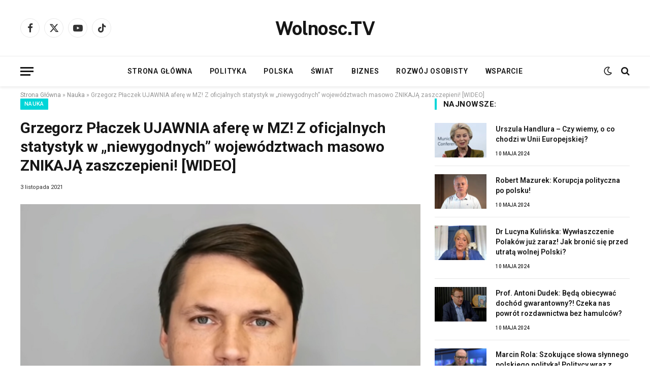

--- FILE ---
content_type: text/html; charset=UTF-8
request_url: https://wolnosc.tv/grzegorz-placzek-afera-w-mz-z-oficjalnych-statystyk-w-niewygodnych-wojewodztwach-masowo-znikaja-zaszczepieni-wideo/
body_size: 26685
content:
<!DOCTYPE html>
<html lang="pl-PL" class="s-light site-s-light">
<head>
<meta charset="UTF-8"/>
<meta name="viewport" content="width=device-width, initial-scale=1"/>
<meta name='robots' content='index, follow, max-image-preview:large, max-snippet:-1, max-video-preview:-1'/>
<style>img:is([sizes="auto" i], [sizes^="auto," i]){contain-intrinsic-size:3000px 1500px}</style>
<link rel="preload" href="https://wolnosc.tv/wp-content/plugins/rate-my-post/public/css/fonts/ratemypost.ttf" type="font/ttf" as="font" crossorigin="anonymous">
<title>Grzegorz Płaczek UJAWNIA aferę w MZ! Z oficjalnych statystyk w „niewygodnych” województwach masowo ZNIKAJĄ zaszczepieni! [WIDEO] - Wolnosc.TV</title><link rel="preload" as="image" imagesrcset="https://wolnosc.tv/wp-content/uploads/2021/11/grzegorz-placzek-o-niewygodnych-statystykach.jpg 680w, https://wolnosc.tv/wp-content/uploads/2021/11/grzegorz-placzek-o-niewygodnych-statystykach-300x185.jpg 300w, https://wolnosc.tv/wp-content/uploads/2021/11/grzegorz-placzek-o-niewygodnych-statystykach-660x408.jpg 660w" imagesizes="(max-width: 788px) 100vw, 788px"/><link rel="preload" as="font" href="https://wolnosc.tv/wp-content/themes/smart-mag/css/icons/fonts/ts-icons.woff2?v3.2" type="font/woff2" crossorigin="anonymous"/>
<link rel="canonical" href="https://wolnosc.tv/grzegorz-placzek-afera-w-mz-z-oficjalnych-statystyk-w-niewygodnych-wojewodztwach-masowo-znikaja-zaszczepieni-wideo/"/>
<meta property="og:locale" content="pl_PL"/>
<meta property="og:type" content="article"/>
<meta property="og:title" content="Grzegorz Płaczek UJAWNIA aferę w MZ! Z oficjalnych statystyk w „niewygodnych” województwach masowo ZNIKAJĄ zaszczepieni! [WIDEO]"/>
<meta property="og:description" content="&#8211; Dzisiaj chciałem wam powiedzieć o czymś, co jest, moim zdaniem, aferą. Oczywiście można wtedy powiedzieć, że jestem demagogiem, że to jest fake news. Inni weryfikatorzy powiedzą, że to co mówię, jest nieprawdziwe.&nbsp; TVN24 opublikował w październiku artykuł, że w Podlaskiem, Lubelskim oraz Podkarpackim szczepią się chętni. Z obserwacji resortu zdrowia wynika, że w województwach"/>
<meta property="og:url" content="https://wolnosc.tv/grzegorz-placzek-afera-w-mz-z-oficjalnych-statystyk-w-niewygodnych-wojewodztwach-masowo-znikaja-zaszczepieni-wideo/"/>
<meta property="og:site_name" content="Wolnosc.TV"/>
<meta property="article:publisher" content="https://www.facebook.com/WolnosciNiepodlegloscTV"/>
<meta property="article:published_time" content="2021-11-03T09:34:30+00:00"/>
<meta property="article:modified_time" content="2021-11-03T10:09:36+00:00"/>
<meta property="og:image" content="https://i0.wp.com/wolnosc.info/wp-content/uploads/2021/11/grzegorz-placzek-o-niewygodnych-statystykach.jpg?fit=680%2C420&ssl=1"/>
<meta property="og:image:width" content="680"/>
<meta property="og:image:height" content="420"/>
<meta property="og:image:type" content="image/jpeg"/>
<meta name="author" content="Adam Nowacki"/>
<meta name="twitter:card" content="summary_large_image"/>
<meta name="twitter:creator" content="@WolnoscTV"/>
<meta name="twitter:site" content="@WolnoscTV"/>
<meta name="twitter:label1" content="Napisane przez"/>
<meta name="twitter:data1" content="Adam Nowacki"/>
<meta name="twitter:label2" content="Szacowany czas czytania"/>
<meta name="twitter:data2" content="1 minuta"/>
<script type="application/ld+json" class="yoast-schema-graph">{"@context":"https://schema.org","@graph":[{"@type":"Article","@id":"https://wolnosc.tv/grzegorz-placzek-afera-w-mz-z-oficjalnych-statystyk-w-niewygodnych-wojewodztwach-masowo-znikaja-zaszczepieni-wideo/#article","isPartOf":{"@id":"https://wolnosc.tv/grzegorz-placzek-afera-w-mz-z-oficjalnych-statystyk-w-niewygodnych-wojewodztwach-masowo-znikaja-zaszczepieni-wideo/"},"author":{"name":"Adam Nowacki","@id":"https://wolnosc.tv/#/schema/person/cae20f008c1d3b4c4655893aa95a2d69"},"headline":"Grzegorz Płaczek UJAWNIA aferę w MZ! Z oficjalnych statystyk w „niewygodnych” województwach masowo ZNIKAJĄ zaszczepieni! [WIDEO]","datePublished":"2021-11-03T09:34:30+00:00","dateModified":"2021-11-03T10:09:36+00:00","mainEntityOfPage":{"@id":"https://wolnosc.tv/grzegorz-placzek-afera-w-mz-z-oficjalnych-statystyk-w-niewygodnych-wojewodztwach-masowo-znikaja-zaszczepieni-wideo/"},"wordCount":214,"commentCount":0,"publisher":{"@id":"https://wolnosc.tv/#organization"},"image":{"@id":"https://wolnosc.tv/grzegorz-placzek-afera-w-mz-z-oficjalnych-statystyk-w-niewygodnych-wojewodztwach-masowo-znikaja-zaszczepieni-wideo/#primaryimage"},"thumbnailUrl":"https://wolnosc.tv/wp-content/uploads/2021/11/grzegorz-placzek-o-niewygodnych-statystykach.jpg","keywords":["Covid-19","Grzegorz Płaczek","koronawirus","Płaczek","szczepienia","szczepionki"],"articleSection":["Nauka","Strona główna","Wideo"],"inLanguage":"pl-PL","potentialAction":[{"@type":"CommentAction","name":"Comment","target":["https://wolnosc.tv/grzegorz-placzek-afera-w-mz-z-oficjalnych-statystyk-w-niewygodnych-wojewodztwach-masowo-znikaja-zaszczepieni-wideo/#respond"]}]},{"@type":"WebPage","@id":"https://wolnosc.tv/grzegorz-placzek-afera-w-mz-z-oficjalnych-statystyk-w-niewygodnych-wojewodztwach-masowo-znikaja-zaszczepieni-wideo/","url":"https://wolnosc.tv/grzegorz-placzek-afera-w-mz-z-oficjalnych-statystyk-w-niewygodnych-wojewodztwach-masowo-znikaja-zaszczepieni-wideo/","name":"Grzegorz Płaczek UJAWNIA aferę w MZ! Z oficjalnych statystyk w „niewygodnych” województwach masowo ZNIKAJĄ zaszczepieni! [WIDEO] - Wolnosc.TV","isPartOf":{"@id":"https://wolnosc.tv/#website"},"primaryImageOfPage":{"@id":"https://wolnosc.tv/grzegorz-placzek-afera-w-mz-z-oficjalnych-statystyk-w-niewygodnych-wojewodztwach-masowo-znikaja-zaszczepieni-wideo/#primaryimage"},"image":{"@id":"https://wolnosc.tv/grzegorz-placzek-afera-w-mz-z-oficjalnych-statystyk-w-niewygodnych-wojewodztwach-masowo-znikaja-zaszczepieni-wideo/#primaryimage"},"thumbnailUrl":"https://wolnosc.tv/wp-content/uploads/2021/11/grzegorz-placzek-o-niewygodnych-statystykach.jpg","datePublished":"2021-11-03T09:34:30+00:00","dateModified":"2021-11-03T10:09:36+00:00","breadcrumb":{"@id":"https://wolnosc.tv/grzegorz-placzek-afera-w-mz-z-oficjalnych-statystyk-w-niewygodnych-wojewodztwach-masowo-znikaja-zaszczepieni-wideo/#breadcrumb"},"inLanguage":"pl-PL","potentialAction":[{"@type":"ReadAction","target":["https://wolnosc.tv/grzegorz-placzek-afera-w-mz-z-oficjalnych-statystyk-w-niewygodnych-wojewodztwach-masowo-znikaja-zaszczepieni-wideo/"]}]},{"@type":"ImageObject","inLanguage":"pl-PL","@id":"https://wolnosc.tv/grzegorz-placzek-afera-w-mz-z-oficjalnych-statystyk-w-niewygodnych-wojewodztwach-masowo-znikaja-zaszczepieni-wideo/#primaryimage","url":"https://wolnosc.tv/wp-content/uploads/2021/11/grzegorz-placzek-o-niewygodnych-statystykach.jpg","contentUrl":"https://wolnosc.tv/wp-content/uploads/2021/11/grzegorz-placzek-o-niewygodnych-statystykach.jpg","width":680,"height":420,"caption":"Grzegorz Płaczek o niewygodnych statystykach"},{"@type":"BreadcrumbList","@id":"https://wolnosc.tv/grzegorz-placzek-afera-w-mz-z-oficjalnych-statystyk-w-niewygodnych-wojewodztwach-masowo-znikaja-zaszczepieni-wideo/#breadcrumb","itemListElement":[{"@type":"ListItem","position":1,"name":"Strona Główna","item":"https://wolnosc.tv/"},{"@type":"ListItem","position":2,"name":"Nauka","item":"https://wolnosc.tv/category/nauka/"},{"@type":"ListItem","position":3,"name":"Grzegorz Płaczek UJAWNIA aferę w MZ! Z oficjalnych statystyk w „niewygodnych” województwach masowo ZNIKAJĄ zaszczepieni! [WIDEO]"}]},{"@type":"WebSite","@id":"https://wolnosc.tv/#website","url":"https://wolnosc.tv/","name":"Wolnosc.TV","description":"Wolnosc.TV to Niezależny wolnościowy portal informacyjny dla każdego BEZ CENZURY!","publisher":{"@id":"https://wolnosc.tv/#organization"},"potentialAction":[{"@type":"SearchAction","target":{"@type":"EntryPoint","urlTemplate":"https://wolnosc.tv/?s={search_term_string}"},"query-input":{"@type":"PropertyValueSpecification","valueRequired":true,"valueName":"search_term_string"}}],"inLanguage":"pl-PL"},{"@type":"Organization","@id":"https://wolnosc.tv/#organization","name":"Wolnosc.TV","url":"https://wolnosc.tv/","logo":{"@type":"ImageObject","inLanguage":"pl-PL","@id":"https://wolnosc.tv/#/schema/logo/image/","url":"https://i0.wp.com/wolnosc.tv/wp-content/uploads/2022/06/cropped-WolnoscTV-logo-e1654939897788.jpg?fit=416%2C309&ssl=1","contentUrl":"https://i0.wp.com/wolnosc.tv/wp-content/uploads/2022/06/cropped-WolnoscTV-logo-e1654939897788.jpg?fit=416%2C309&ssl=1","width":416,"height":309,"caption":"Wolnosc.TV"},"image":{"@id":"https://wolnosc.tv/#/schema/logo/image/"},"sameAs":["https://www.facebook.com/WolnosciNiepodlegloscTV","https://x.com/WolnoscTV","https://www.youtube.com/channel/UCoKDb-NvBsD7tfUOu2Kbybg"]},{"@type":"Person","@id":"https://wolnosc.tv/#/schema/person/cae20f008c1d3b4c4655893aa95a2d69","name":"Adam Nowacki","description":"Wolność ma szczególne znaczenie dla mnie... zwłaszcza w obecnych czasach. Miłośnik literatury, dobrej kawy i rowerowych przejażdżek. Mam 37 lat i na tematy polityczne piszę od ponad dwóch lat...","sameAs":["https://wolnosc.tv"],"url":"https://wolnosc.tv/author/anonim/"}]}</script>
<link rel='dns-prefetch' href='//fonts.googleapis.com'/>
<link rel="alternate" type="application/rss+xml" title="Wolnosc.TV &raquo; Kanał z wpisami" href="https://wolnosc.tv/feed/"/>
<link rel="alternate" type="application/rss+xml" title="Wolnosc.TV &raquo; Kanał z komentarzami" href="https://wolnosc.tv/comments/feed/"/>
<link rel="alternate" type="application/rss+xml" title="Wolnosc.TV &raquo; Grzegorz Płaczek UJAWNIA aferę w MZ! Z oficjalnych statystyk w „niewygodnych” województwach masowo ZNIKAJĄ zaszczepieni! [WIDEO] Kanał z komentarzami" href="https://wolnosc.tv/grzegorz-placzek-afera-w-mz-z-oficjalnych-statystyk-w-niewygodnych-wojewodztwach-masowo-znikaja-zaszczepieni-wideo/feed/"/>
<link rel="stylesheet" type="text/css" href="//wolnosc.tv/wp-content/cache/wpfc-minified/lcmvtlgy/hdjrs.css" media="all"/>
<style id='classic-theme-styles-inline-css'>.wp-block-button__link{color:#fff;background-color:#32373c;border-radius:9999px;box-shadow:none;text-decoration:none;padding:calc(.667em + 2px) calc(1.333em + 2px);font-size:1.125em}.wp-block-file__button{background:#32373c;color:#fff;text-decoration:none}</style>
<style>.rmp-results-widget p:empty:before,.rmp-widgets-container p:empty:before,.widget_rate-my-post-top-rated-widget p:empty:before{display:none}@font-face{font-family:ratemypost;src:url(//wolnosc.tv/wp-content/plugins/rate-my-post/public/css/fonts/ratemypost.eot);src:url(//wolnosc.tv/wp-content/plugins/rate-my-post/public/css/fonts/ratemypost.eot#iefix)format("embedded-opentype"),url(//wolnosc.tv/wp-content/plugins/rate-my-post/public/css/fonts/ratemypost.ttf)format("truetype"),url(//wolnosc.tv/wp-content/plugins/rate-my-post/public/css/fonts/ratemypost.woff)format("woff"),url(//wolnosc.tv/wp-content/plugins/rate-my-post/public/css/fonts/ratemypost.svg#ratemypost)format("svg");font-weight:400;font-style:normal;font-display:block}[class*=\ rmp-icon--],[class^=rmp-icon--]{speak:none;font-variant:normal;text-transform:none;-webkit-font-smoothing:antialiased;-moz-osx-font-smoothing:grayscale;font-style:normal;font-weight:400;line-height:1;font-family:ratemypost!important}.rmp-widgets-container.rmp-wp-plugin.rmp-main-container{text-align:center;margin:1rem 0}.rmp-widgets-container.rmp-wp-plugin.rmp-main-container p{margin:0}.rmp-widgets-container.rmp-wp-plugin.rmp-main-container .rmp-rating-widget--hidden{display:none}.rmp-widgets-container.rmp-wp-plugin.rmp-main-container .rmp-rating-widget__icons{margin:0 0 .4rem}.rmp-widgets-container.rmp-wp-plugin.rmp-main-container .rmp-rating-widget__icons-list{margin:0;padding:0;list-style-type:none}.rmp-widgets-container.rmp-wp-plugin.rmp-main-container .rmp-rating-widget__icons-list:before{content:""}.rmp-widgets-container.rmp-wp-plugin.rmp-main-container .rmp-rating-widget__icons-list__icon{margin:0;display:inline-block}.rmp-widgets-container.rmp-wp-plugin.rmp-main-container .rmp-rating-widget__hover-text{margin:0 0 .4rem}.rmp-widgets-container.rmp-wp-plugin.rmp-main-container .rmp-rating-widget__submit-btn{display:none}.rmp-widgets-container.rmp-wp-plugin.rmp-main-container .rmp-rating-widget__submit-btn--visible{display:inline-block}.rmp-widgets-container.rmp-wp-plugin.rmp-main-container .rmp-rating-widget__results{margin:0 0 .4rem}.rmp-widgets-container.rmp-wp-plugin.rmp-main-container .rmp-rating-widget__results--hidden{margin:0;display:none}.rmp-widgets-container.rmp-wp-plugin.rmp-main-container .rmp-rating-widget__not-rated{margin:0 0 .4rem}.rmp-widgets-container.rmp-wp-plugin.rmp-main-container .rmp-rating-widget__not-rated--hidden{margin:0;display:none}.rmp-widgets-container.rmp-wp-plugin.rmp-main-container .rmp-rating-widget__msg{margin:.4rem 0}.rmp-widgets-container.rmp-wp-plugin.rmp-main-container .rmp-rating-widget__msg--alert{color:#dc3545}.rmp-widgets-container.rmp-wp-plugin.rmp-main-container .rmp-feedback-widget{display:none}.rmp-widgets-container.rmp-wp-plugin.rmp-main-container .rmp-feedback-widget--visible{display:block}.rmp-widgets-container.rmp-wp-plugin.rmp-main-container .rmp-feedback-widget__text{margin:0 0 .4rem}.rmp-widgets-container.rmp-wp-plugin.rmp-main-container .rmp-feedback-widget__input{min-width:250px;max-width:630px;margin-bottom:.4rem;margin-left:auto;margin-right:auto;display:block}.rmp-widgets-container.rmp-wp-plugin.rmp-main-container .rmp-feedback-widget__msg--alert{color:#dc3545}.rmp-widgets-container.rmp-wp-plugin.rmp-main-container .rmp-feedback-widget__loader{width:80px;height:40px;display:none;position:relative;left:50%;transform:translate(-50%)}.rmp-widgets-container.rmp-wp-plugin.rmp-main-container .rmp-feedback-widget__loader--visible{display:block}.rmp-widgets-container.rmp-wp-plugin.rmp-main-container .rmp-feedback-widget__loader div{background:#ffcc36;width:16px;animation:1.2s cubic-bezier(0,.5,.5,1) infinite rmp-feedback-widget__loader;display:inline-block;position:absolute;left:8px}.rmp-widgets-container.rmp-wp-plugin.rmp-main-container .rmp-feedback-widget__loader div:first-child{animation-delay:-.24s;left:8px}.rmp-widgets-container.rmp-wp-plugin.rmp-main-container .rmp-feedback-widget__loader div:nth-child(2){animation-delay:-.12s;left:32px}.rmp-widgets-container.rmp-wp-plugin.rmp-main-container .rmp-feedback-widget__loader div:nth-child(3){animation-delay:0;left:56px}.rmp-widgets-container.rmp-wp-plugin.rmp-main-container .rmp-social-widget{display:none}.rmp-widgets-container.rmp-wp-plugin.rmp-main-container .rmp-social-widget--visible{display:block}.rmp-widgets-container.rmp-wp-plugin.rmp-main-container .rmp-social-widget a{color:#fff}.rmp-tr-posts-widget__post{margin-top:6px}.rmp-tr-posts-widget__post p{margin-bottom:1.5rem!important}.rmp-tr-posts-widget__star-rating{font-size:14px}.rmp-tr-posts-widget__star-rating p{margin:0;padding:0}.rmp-tr-posts-widget__img{-o-object-fit:cover;object-fit:cover;width:150px;height:150px;display:block}.rmp-tr-posts-widget__link{box-shadow:none;text-decoration:none;display:block}.rmp-icon--star:before{content:""}.rmp-icon--heart:before{content:""}.rmp-icon--trophy:before{content:""}.rmp-icon--smile-o:before{content:""}.rmp-icon--thumbs-up:before{content:""}.rmp-icon--twitter{color:#fff;background:#55acee}.rmp-icon--twitter:before{content:""}.rmp-icon--facebook{color:#fff;background:#3b5998}.rmp-icon--facebook:before,.rmp-icon--facebook-f:before{content:""}.rmp-icon--pinterest{color:#fff;background:#cb2027}.rmp-icon--pinterest:before{content:""}.rmp-icon--linkedin{color:#fff;background:#007bb5}.rmp-icon--linkedin:before{content:""}.rmp-icon--youtube-square{color:#fff;background:#b00}.rmp-icon--youtube-square:before{content:""}.rmp-icon--instagram{color:#fff;background:#125688}.rmp-icon--instagram:before{content:""}.rmp-icon--flickr{color:#fff;background:#f40083}.rmp-icon--flickr:before{content:""}.rmp-icon--reddit{color:#fff;background:#ff5700}.rmp-icon--reddit:before{content:""}.rmp-icon--ratings{color:#ccc;font-size:1rem}.rmp-rating-widget .rmp-icon--ratings{font-size:2.5rem}.rmp-icon--full-highlight{color:#ff912c}.rmp-rating-widget .rmp-icon--full-highlight{color:#ffe699}.rmp-icon--half-highlight{background:linear-gradient(90deg,#ff912c 50%,#ccc 50%);-webkit-text-fill-color:transparent;-webkit-background-clip:text}.rmp-rating-widget .rmp-icon--half-highlight{background:linear-gradient(90deg,#ffe699 50%,#ccc 50%);-webkit-text-fill-color:transparent;-webkit-background-clip:text}@media (hover:hover){.rmp-rating-widget .rmp-icon--hovered{color:#ffcc36;-webkit-background-clip:initial;-webkit-text-fill-color:initial;background:0 0;transition:color .1s ease-in}}.rmp-rating-widget .rmp-icon--processing-rating{color:#ff912c;-webkit-background-clip:initial;-webkit-text-fill-color:initial;background:0 0}.rmp-social-widget .rmp-icon--social{text-align:center;width:70px;box-shadow:none;border-radius:50%;margin:5px 2px;padding:20px;font-family:ratemypost;font-size:30px;text-decoration:none;transition-property:none;display:inline-block}.rmp-social-widget .rmp-icon--social:hover{filter:contrast(140%);color:#fff;box-shadow:none;text-decoration:none;transition-property:none}.rmp-heading{margin:0 0 .4rem}.rmp-heading--title{font-size:1.625rem;font-weight:400}.rmp-widgets-container.rmp-wp-plugin.rmp-main-container .rmp-heading{margin:0 0 .4rem}.rmp-btn{color:#fff;background-color:#ffcc36;border:none;margin-bottom:.4rem;padding:.5rem;font-size:1rem;text-decoration:none}.rmp-btn:focus,.rmp-btn:hover{background:initial;color:#fff;cursor:pointer;background-color:#ffd966;border:none;margin-bottom:.4rem;padding:.5rem;font-size:1rem;text-decoration:none}.rmp-btn--large,.rmp-btn--large:focus,.rmp-btn--large:hover{padding:.8rem}.rmp-results-widget__visual-rating{margin-right:.3rem;display:inline-block;position:relative}.rmp-results-widget__avg-rating,.rmp-results-widget__vote-count{display:inline-block}.rmp-archive-results-widget{vertical-align:top;margin-left:.4rem;font-size:.9rem;display:inline-block;position:relative}.rmp-archive-results-widget--excluded-post{display:none}.rmp-archive-results-widget .rmp-icon{font-size:.9rem}@keyframes rmp-feedback-widget__loader{0%{height:32px;top:4px}to,50%{height:16px;top:12px}}.rmp-amp-results-widget .rmp-amp-results-widget__stars{display:inline}.rmp-amp-results-widget .rmp-amp-results-widget__average-rating,.rmp-amp-results-widget .rmp-amp-results-widget__vote-count{display:inline-block;position:relative;bottom:4px}.rmp-amp-results-widget .rmp-icon:before{content:"★";color:#ccc;margin:-2px;font-size:26px}.rmp-amp-results-widget .rmp-icon{font-size:26px;font-style:normal;line-height:26px}.rmp-amp-results-widget .rmp-icon--full-highlight:before{color:#ff912c}.rmp-amp-results-widget .rmp-icon--half-highlight:before{background:linear-gradient(90deg,#ff912c 50%,#ccc 50%);-webkit-text-fill-color:transparent;-webkit-background-clip:text}.rmp-amp-rating-widget{text-align:center}#rmp-amp-rating-widget__title{margin-bottom:.5rem;font-size:1.8rem}.rmp-amp-rating-widget .rmp-amp-rating-widget__subtitle{margin-bottom:0}#rmp-amp-action,#rmp-amp-post-id{display:none}.rmp-amp-centered-fieldset{max-width:100%;margin-left:auto;margin-right:auto}.rmp-amp-rating-widget__fieldset{--star-size:3;-webkit-user-select:none;user-select:none;font-size:3em;font-size:calc(var(--star-size)*1em);cursor:pointer;-webkit-tap-highlight-color:#0000;-webkit-tap-highlight-color:transparent;direction:rtl;unicode-bidi:bidi-override;border:none;margin-bottom:16px;padding:0;line-height:normal}.rmp-amp-rating-widget__fieldset>label{width:1.1em;width:calc(var(--star-size)/3*1.1em);display:inline-block;position:relative}.rmp-amp-rating-widget__fieldset:not(:hover)>input:checked~label,.rmp-amp-rating-widget__fieldset>:hover,.rmp-amp-rating-widget__fieldset>:hover~label{color:#0000;cursor:inherit}.rmp-amp-rating-widget__fieldset:not(:hover)>input:checked~label:before,.rmp-amp-rating-widget__fieldset>:hover:before,.rmp-amp-rating-widget__fieldset>:hover~label:before{content:"★";color:gold;position:absolute}.rmp-amp-rating-widget__fieldset>input{transform:scale(3);transform:scale(var(--star-size));top:-.5em;top:calc(var(--star-size)/6*-1em);margin-left:-2.5em;margin-left:calc(var(--star-size)/6*-5em);z-index:2;opacity:0;font-size:initial;position:relative}form.amp-form-submit-error [submit-error]{color:red}.rmp-amp-rating-widget__not-rated--hidden,.rmp-amp-rating-widget__results--hidden,label#rmp-amp-post-nonce{display:none}</style>
<style id='global-styles-inline-css'>:root{--wp--preset--aspect-ratio--square:1;--wp--preset--aspect-ratio--4-3:4/3;--wp--preset--aspect-ratio--3-4:3/4;--wp--preset--aspect-ratio--3-2:3/2;--wp--preset--aspect-ratio--2-3:2/3;--wp--preset--aspect-ratio--16-9:16/9;--wp--preset--aspect-ratio--9-16:9/16;--wp--preset--color--black:#000000;--wp--preset--color--cyan-bluish-gray:#abb8c3;--wp--preset--color--white:#ffffff;--wp--preset--color--pale-pink:#f78da7;--wp--preset--color--vivid-red:#cf2e2e;--wp--preset--color--luminous-vivid-orange:#ff6900;--wp--preset--color--luminous-vivid-amber:#fcb900;--wp--preset--color--light-green-cyan:#7bdcb5;--wp--preset--color--vivid-green-cyan:#00d084;--wp--preset--color--pale-cyan-blue:#8ed1fc;--wp--preset--color--vivid-cyan-blue:#0693e3;--wp--preset--color--vivid-purple:#9b51e0;--wp--preset--gradient--vivid-cyan-blue-to-vivid-purple:linear-gradient(135deg,rgba(6,147,227,1) 0%,rgb(155,81,224) 100%);--wp--preset--gradient--light-green-cyan-to-vivid-green-cyan:linear-gradient(135deg,rgb(122,220,180) 0%,rgb(0,208,130) 100%);--wp--preset--gradient--luminous-vivid-amber-to-luminous-vivid-orange:linear-gradient(135deg,rgba(252,185,0,1) 0%,rgba(255,105,0,1) 100%);--wp--preset--gradient--luminous-vivid-orange-to-vivid-red:linear-gradient(135deg,rgba(255,105,0,1) 0%,rgb(207,46,46) 100%);--wp--preset--gradient--very-light-gray-to-cyan-bluish-gray:linear-gradient(135deg,rgb(238,238,238) 0%,rgb(169,184,195) 100%);--wp--preset--gradient--cool-to-warm-spectrum:linear-gradient(135deg,rgb(74,234,220) 0%,rgb(151,120,209) 20%,rgb(207,42,186) 40%,rgb(238,44,130) 60%,rgb(251,105,98) 80%,rgb(254,248,76) 100%);--wp--preset--gradient--blush-light-purple:linear-gradient(135deg,rgb(255,206,236) 0%,rgb(152,150,240) 100%);--wp--preset--gradient--blush-bordeaux:linear-gradient(135deg,rgb(254,205,165) 0%,rgb(254,45,45) 50%,rgb(107,0,62) 100%);--wp--preset--gradient--luminous-dusk:linear-gradient(135deg,rgb(255,203,112) 0%,rgb(199,81,192) 50%,rgb(65,88,208) 100%);--wp--preset--gradient--pale-ocean:linear-gradient(135deg,rgb(255,245,203) 0%,rgb(182,227,212) 50%,rgb(51,167,181) 100%);--wp--preset--gradient--electric-grass:linear-gradient(135deg,rgb(202,248,128) 0%,rgb(113,206,126) 100%);--wp--preset--gradient--midnight:linear-gradient(135deg,rgb(2,3,129) 0%,rgb(40,116,252) 100%);--wp--preset--font-size--small:13px;--wp--preset--font-size--medium:20px;--wp--preset--font-size--large:36px;--wp--preset--font-size--x-large:42px;--wp--preset--spacing--20:0.44rem;--wp--preset--spacing--30:0.67rem;--wp--preset--spacing--40:1rem;--wp--preset--spacing--50:1.5rem;--wp--preset--spacing--60:2.25rem;--wp--preset--spacing--70:3.38rem;--wp--preset--spacing--80:5.06rem;--wp--preset--shadow--natural:6px 6px 9px rgba(0, 0, 0, 0.2);--wp--preset--shadow--deep:12px 12px 50px rgba(0, 0, 0, 0.4);--wp--preset--shadow--sharp:6px 6px 0px rgba(0, 0, 0, 0.2);--wp--preset--shadow--outlined:6px 6px 0px -3px rgba(255, 255, 255, 1), 6px 6px rgba(0, 0, 0, 1);--wp--preset--shadow--crisp:6px 6px 0px rgba(0, 0, 0, 1);}:root :where(.is-layout-flow) > :first-child{margin-block-start:0;}:root :where(.is-layout-flow) > :last-child{margin-block-end:0;}:root :where(.is-layout-flow) > *{margin-block-start:24px;margin-block-end:0;}:root :where(.is-layout-constrained) > :first-child{margin-block-start:0;}:root :where(.is-layout-constrained) > :last-child{margin-block-end:0;}:root :where(.is-layout-constrained) > *{margin-block-start:24px;margin-block-end:0;}:root :where(.is-layout-flex){gap:24px;}:root :where(.is-layout-grid){gap:24px;}body .is-layout-flex{display:flex;}.is-layout-flex{flex-wrap:wrap;align-items:center;}.is-layout-flex > :is(*, div){margin:0;}body .is-layout-grid{display:grid;}.is-layout-grid > :is(*, div){margin:0;}.has-black-color{color:var(--wp--preset--color--black) !important;}.has-cyan-bluish-gray-color{color:var(--wp--preset--color--cyan-bluish-gray) !important;}.has-white-color{color:var(--wp--preset--color--white) !important;}.has-pale-pink-color{color:var(--wp--preset--color--pale-pink) !important;}.has-vivid-red-color{color:var(--wp--preset--color--vivid-red) !important;}.has-luminous-vivid-orange-color{color:var(--wp--preset--color--luminous-vivid-orange) !important;}.has-luminous-vivid-amber-color{color:var(--wp--preset--color--luminous-vivid-amber) !important;}.has-light-green-cyan-color{color:var(--wp--preset--color--light-green-cyan) !important;}.has-vivid-green-cyan-color{color:var(--wp--preset--color--vivid-green-cyan) !important;}.has-pale-cyan-blue-color{color:var(--wp--preset--color--pale-cyan-blue) !important;}.has-vivid-cyan-blue-color{color:var(--wp--preset--color--vivid-cyan-blue) !important;}.has-vivid-purple-color{color:var(--wp--preset--color--vivid-purple) !important;}.has-black-background-color{background-color:var(--wp--preset--color--black) !important;}.has-cyan-bluish-gray-background-color{background-color:var(--wp--preset--color--cyan-bluish-gray) !important;}.has-white-background-color{background-color:var(--wp--preset--color--white) !important;}.has-pale-pink-background-color{background-color:var(--wp--preset--color--pale-pink) !important;}.has-vivid-red-background-color{background-color:var(--wp--preset--color--vivid-red) !important;}.has-luminous-vivid-orange-background-color{background-color:var(--wp--preset--color--luminous-vivid-orange) !important;}.has-luminous-vivid-amber-background-color{background-color:var(--wp--preset--color--luminous-vivid-amber) !important;}.has-light-green-cyan-background-color{background-color:var(--wp--preset--color--light-green-cyan) !important;}.has-vivid-green-cyan-background-color{background-color:var(--wp--preset--color--vivid-green-cyan) !important;}.has-pale-cyan-blue-background-color{background-color:var(--wp--preset--color--pale-cyan-blue) !important;}.has-vivid-cyan-blue-background-color{background-color:var(--wp--preset--color--vivid-cyan-blue) !important;}.has-vivid-purple-background-color{background-color:var(--wp--preset--color--vivid-purple) !important;}.has-black-border-color{border-color:var(--wp--preset--color--black) !important;}.has-cyan-bluish-gray-border-color{border-color:var(--wp--preset--color--cyan-bluish-gray) !important;}.has-white-border-color{border-color:var(--wp--preset--color--white) !important;}.has-pale-pink-border-color{border-color:var(--wp--preset--color--pale-pink) !important;}.has-vivid-red-border-color{border-color:var(--wp--preset--color--vivid-red) !important;}.has-luminous-vivid-orange-border-color{border-color:var(--wp--preset--color--luminous-vivid-orange) !important;}.has-luminous-vivid-amber-border-color{border-color:var(--wp--preset--color--luminous-vivid-amber) !important;}.has-light-green-cyan-border-color{border-color:var(--wp--preset--color--light-green-cyan) !important;}.has-vivid-green-cyan-border-color{border-color:var(--wp--preset--color--vivid-green-cyan) !important;}.has-pale-cyan-blue-border-color{border-color:var(--wp--preset--color--pale-cyan-blue) !important;}.has-vivid-cyan-blue-border-color{border-color:var(--wp--preset--color--vivid-cyan-blue) !important;}.has-vivid-purple-border-color{border-color:var(--wp--preset--color--vivid-purple) !important;}.has-vivid-cyan-blue-to-vivid-purple-gradient-background{background:var(--wp--preset--gradient--vivid-cyan-blue-to-vivid-purple) !important;}.has-light-green-cyan-to-vivid-green-cyan-gradient-background{background:var(--wp--preset--gradient--light-green-cyan-to-vivid-green-cyan) !important;}.has-luminous-vivid-amber-to-luminous-vivid-orange-gradient-background{background:var(--wp--preset--gradient--luminous-vivid-amber-to-luminous-vivid-orange) !important;}.has-luminous-vivid-orange-to-vivid-red-gradient-background{background:var(--wp--preset--gradient--luminous-vivid-orange-to-vivid-red) !important;}.has-very-light-gray-to-cyan-bluish-gray-gradient-background{background:var(--wp--preset--gradient--very-light-gray-to-cyan-bluish-gray) !important;}.has-cool-to-warm-spectrum-gradient-background{background:var(--wp--preset--gradient--cool-to-warm-spectrum) !important;}.has-blush-light-purple-gradient-background{background:var(--wp--preset--gradient--blush-light-purple) !important;}.has-blush-bordeaux-gradient-background{background:var(--wp--preset--gradient--blush-bordeaux) !important;}.has-luminous-dusk-gradient-background{background:var(--wp--preset--gradient--luminous-dusk) !important;}.has-pale-ocean-gradient-background{background:var(--wp--preset--gradient--pale-ocean) !important;}.has-electric-grass-gradient-background{background:var(--wp--preset--gradient--electric-grass) !important;}.has-midnight-gradient-background{background:var(--wp--preset--gradient--midnight) !important;}.has-small-font-size{font-size:var(--wp--preset--font-size--small) !important;}.has-medium-font-size{font-size:var(--wp--preset--font-size--medium) !important;}.has-large-font-size{font-size:var(--wp--preset--font-size--large) !important;}.has-x-large-font-size{font-size:var(--wp--preset--font-size--x-large) !important;}:root :where(.wp-block-pullquote){font-size:1.5em;line-height:1.6;}</style>
<link rel="stylesheet" type="text/css" href="//wolnosc.tv/wp-content/cache/wpfc-minified/cco9cxz/hdjrs.css" media="all"/>
<style id='smartmag-core-inline-css'>:root{--c-main:#00d5d8;--c-main-rgb:0,213,216;--ui-font:"Roboto", system-ui, -apple-system, "Segoe UI", Arial, sans-serif;--title-font:"Roboto", system-ui, -apple-system, "Segoe UI", Arial, sans-serif;--h-font:"Roboto", system-ui, -apple-system, "Segoe UI", Arial, sans-serif;--title-font:"Roboto", system-ui, -apple-system, "Segoe UI", Arial, sans-serif;--h-font:"Roboto", system-ui, -apple-system, "Segoe UI", Arial, sans-serif;--title-size-xs:14px;--title-size-s:14px;--title-size-n:16px;--title-size-m:17px;--title-size-l:19px;--title-size-xl:21px;--footer-mt:0px;--c-post-meta:#2b2b2b;--excerpt-mt:10px;--c-excerpts:#2b2b2b;--excerpt-size:13px;}:root{--sidebar-pad:10px;--sidebar-sep-pad:10px;}
.main-wrap > .main{margin-top:10px;}
.main-sidebar .widget-title .heading{font-size:15px;}
.main-sidebar .widget, .ts-sidebar .widget{margin-bottom:45px;}
.breadcrumbs{margin-top:10px;margin-bottom:-10px;margin-right:0px;}
.smart-head-main{--c-shadow:rgba(0,0,0,0.07);}
.smart-head-main .smart-head-bot{border-top-width:1px;border-top-color:#ededed;}
.s-dark .smart-head-main .smart-head-bot, .smart-head-main .s-dark.smart-head-bot{border-top-color:#4f4f4f;}
.navigation-main .menu > li > a{letter-spacing:0.05em;}
.post-meta .meta-item, .post-meta .text-in{font-size:10px;font-weight:500;text-transform:uppercase;}
.post-meta .post-cat > a{font-weight:bold;}
.s-light .block-wrap.s-dark{--c-post-meta:var(--c-contrast-450);}
.post-meta .post-author > a{color:#2b2b2b;}
.s-dark .post-meta .post-author > a{color:#ffffff;}
.post-meta .post-cat > a{color:#2b2b2b;}
.s-dark .post-meta .post-cat > a{color:#ffffff;}
.l-post .excerpt{font-family:"Open Sans", system-ui, -apple-system, "Segoe UI", Arial, sans-serif;}
.l-post .excerpt{font-weight:500;}
.block-head-i .heading{font-size:15px;font-weight:800;}
.loop-small .media:not(i){max-width:102px;}
.post-meta-single .meta-item, .post-meta-single .text-in{font-size:11px;font-weight:normal;text-transform:initial;}
.entry-content{font-size:16px;}
.post-share-float .service{width:36px;height:34px;margin-bottom:10px;border-radius:4px;font-size:16px;}
.post-share-b:not(.is-not-global){--service-width:110px;--service-min-width:initial;}
.post-share-b:not(.is-not-global) .service i{font-size:16px;}
.post-share-b:not(.is-not-global) .service .label{font-size:12px;}
.s-head-modern-a .post-title{font-size:30px;}
.site-s-light .s-head-modern .sub-title{color:#5e5e5e;}
@media(max-width:767px){ .post-meta-single .meta-item, .post-meta-single .text-in{font-size:11px;}
.s-head-modern-a .post-title{font-size:30px;}
}</style>
<style>.mfp-bg{top:0;left:0;width:100%;height:100%;z-index:1042;overflow:hidden;position:fixed;background:#0b0b0b;opacity:0.8;}
.mfp-wrap{top:0;left:0;width:100%;height:100%;z-index:20000 !important;position:fixed;outline:none !important;-webkit-backface-visibility:hidden;}
.mfp-container{text-align:center;position:absolute;width:100%;height:100%;left:0;top:0;padding:0 8px;box-sizing:border-box;}
.mfp-container:before{content:'';display:inline-block;height:100%;vertical-align:middle;}
.mfp-align-top .mfp-container:before{display:none;}
.mfp-content{position:relative;display:inline-block;vertical-align:middle;margin:0 auto;text-align:left;z-index:1045;}
.mfp-inline-holder .mfp-content, .mfp-ajax-holder .mfp-content{width:100%;cursor:auto;}
.mfp-ajax-cur{cursor:progress;}
.mfp-zoom-out-cur, .mfp-zoom-out-cur .mfp-image-holder .mfp-close{cursor:zoom-out;}
.mfp-zoom{cursor:pointer;cursor:zoom-in;}
.mfp-auto-cursor .mfp-content{cursor:auto;}
.mfp-close, .mfp-arrow, .mfp-preloader, .mfp-counter{user-select:none;}
.mfp-loading.mfp-figure{display:none;}
.mfp-hide{display:none !important;}
.mfp-preloader{color:#ccc;position:absolute;top:50%;width:auto;text-align:center;margin-top:-0.8em;left:8px;right:8px;z-index:1044;}
.mfp-preloader a{color:#ccc;}
.mfp-preloader a:hover{color:#fff;}
.mfp-s-ready .mfp-preloader{display:none;}
.mfp-s-error .mfp-content{display:none;}
button.mfp-close, button.mfp-arrow{overflow:visible;cursor:pointer;background:transparent;border:0;display:block;outline:none;padding:0;z-index:1046;box-shadow:none;}
button::-moz-focus-inner{padding:0;border:0;}
.mfp-close{width:44px;height:44px;line-height:44px;position:absolute;right:0;top:0;text-decoration:none;text-align:center;opacity:0.65;padding:0 0 18px 10px;color:#fff;font-style:normal;font-size:28px;font-family:Arial, Baskerville, monospace;}
.mfp-close:hover, .mfp-close:focus{opacity:1;}
.mfp-close:active{top:1px;}
.mfp-close-btn-in .mfp-close{color:#333;}
.mfp-image-holder .mfp-close, .mfp-iframe-holder .mfp-close{color:#FFF;right:-6px;text-align:right;padding-right:6px;width:100%;}
.mfp-counter{position:absolute;top:0;right:0;color:#ccc;font-size:12px;line-height:18px;white-space:nowrap;}
.mfp-arrow{position:absolute;opacity:0.65;margin:0;top:50%;margin-top:-55px;padding:0;width:90px;height:110px;-webkit-tap-highlight-color:transparent;}
.mfp-arrow:active{margin-top:-54px;}
.mfp-arrow:hover, .mfp-arrow:focus{opacity:1;}
.mfp-arrow:before, .mfp-arrow:after, .mfp-arrow .mfp-b, .mfp-arrow .mfp-a{content:'';display:block;width:0;height:0;position:absolute;left:0;top:0;margin-top:35px;margin-left:35px;border:medium inset transparent;}
.mfp-arrow:after, .mfp-arrow .mfp-a{border-top-width:13px;border-bottom-width:13px;top:8px;}
.mfp-arrow:before, .mfp-arrow .mfp-b{border-top-width:21px;border-bottom-width:21px;opacity:0.7;}
.mfp-arrow-left{left:0;}
.mfp-arrow-left:after, .mfp-arrow-left .mfp-a{border-right:17px solid #FFF;margin-left:31px;}
.mfp-arrow-left:before, .mfp-arrow-left .mfp-b{margin-left:25px;border-right:27px solid #3F3F3F;}
.mfp-arrow-right{right:0;}
.mfp-arrow-right:after, .mfp-arrow-right .mfp-a{border-left:17px solid #FFF;margin-left:39px;}
.mfp-arrow-right:before, .mfp-arrow-right .mfp-b{border-left:27px solid #3F3F3F;}
.mfp-iframe-holder{padding-top:40px;padding-bottom:40px;}
.mfp-iframe-holder .mfp-content{line-height:0;width:100%;max-width:900px;}
.mfp-iframe-holder .mfp-close{top:-40px;}
.mfp-iframe-scaler{width:100%;height:0;overflow:hidden;padding-top:56.25%;}
.mfp-iframe-scaler iframe{position:absolute;display:block;top:0;left:0;width:100%;height:100%;box-shadow:0 0 8px rgba(0, 0, 0, 0.6);background:#000;}
img.mfp-img{width:auto;max-width:100%;height:auto;display:block;line-height:0;-webkit-box-sizing:border-box;-moz-box-sizing:border-box;box-sizing:border-box;padding:40px 0 40px;margin:0 auto;}
.mfp-figure{line-height:0;}
.mfp-figure:after{content:'';position:absolute;left:0;top:40px;bottom:40px;display:block;right:0;width:auto;height:auto;z-index:-1;box-shadow:0 0 8px rgba(0, 0, 0, 0.6);background:#444;}
.mfp-figure small{color:#BDBDBD;display:block;font-size:12px;line-height:14px;}
.mfp-figure figure{margin:0;}
.mfp-bottom-bar{margin-top:-36px;position:absolute;top:100%;left:0;width:100%;cursor:auto;}
.mfp-title{text-align:left;line-height:18px;color:#F3F3F3;word-wrap:break-word;padding-right:36px;}
.mfp-image-holder .mfp-content{max-width:100%;}
.mfp-gallery .mfp-image-holder .mfp-figure{cursor:pointer;}
@media screen and (max-width: 800px) and (orientation: landscape),
screen and (max-height: 300px) { .mfp-img-mobile .mfp-image-holder{padding-left:0;padding-right:0;}
.mfp-img-mobile img.mfp-img{padding:0;}
.mfp-img-mobile .mfp-figure:after{top:0;bottom:0;}
.mfp-img-mobile .mfp-figure small{display:inline;margin-left:5px;}
.mfp-img-mobile .mfp-bottom-bar{background:rgba(0, 0, 0, 0.6);bottom:0;margin:0;top:auto;padding:3px 5px;position:fixed;box-sizing:border-box;}
.mfp-img-mobile .mfp-bottom-bar:empty{padding:0;}
.mfp-img-mobile .mfp-counter{right:5px;top:3px;}
.mfp-img-mobile .mfp-close{top:0;right:0;width:35px;height:35px;line-height:35px;background:rgba(0, 0, 0, 0.6);position:fixed;text-align:center;padding:0;}
}
@media all and (max-width: 900px) {
.mfp-arrow{transform:scale(0.75);}
.mfp-arrow-left{transform-origin:0;}
.mfp-arrow-right{transform-origin:100%;}
.mfp-container{padding-left:6px;padding-right:6px;}
} .mfp-fade.mfp-bg{opacity:0;-webkit-transition:all 0.15s ease-out;-moz-transition:all 0.15s ease-out;transition:all 0.15s ease-out;}
.mfp-fade.mfp-bg.mfp-ready{opacity:0.8;}
.mfp-fade.mfp-bg.mfp-removing{opacity:0;}
.mfp-fade.mfp-removing .mfp-arrow{display:none;}
.mfp-fade.mfp-wrap .mfp-content, .mfp-fade .mfp-arrow{opacity:0;transition:all 0.15s ease-out;}
.mfp-fade.mfp-ready .mfp-arrow{opacity:1}
.mfp-fade.mfp-wrap.mfp-ready .mfp-content{opacity:1;}
.mfp-fade.mfp-wrap.mfp-removing .mfp-content{opacity:0;}
.mfp-preloader{width:30px;height:30px;background-color:#fff;opacity:0.65;margin:0 auto;animation:rotateplane 1.2s infinite ease-in-out;}
@keyframes rotateplane {
0%{transform:perspective(120px) rotateX(0deg) rotateY(0deg);}
50%{transform:perspective(120px) rotateX(-180.1deg) rotateY(0deg);}
100%{transform:perspective(120px) rotateX(-180deg) rotateY(-179.9deg);}
}@font-face{font-family:'ts-icons';src:url(//wolnosc.tv/wp-content/themes/smart-mag/css/icons/fonts/ts-icons.woff2?v3.2) format('woff2'), url(//wolnosc.tv/wp-content/themes/smart-mag/css/icons/fonts/ts-icons.woff?v3.2) format('woff');font-weight:normal;font-style:normal;font-display:block;}
.tsi{display:inline-block;font:normal normal normal 14px/1 ts-icons;font-size:inherit;text-rendering:auto;-webkit-font-smoothing:antialiased;-moz-osx-font-smoothing:grayscale;}
.tsi-spin{-webkit-animation:tsi-spin 2s infinite linear;animation:tsi-spin 2s infinite linear;}
@-webkit-keyframes tsi-spin { 0%{-webkit-transform:rotate(0deg);transform:rotate(0deg);}
100%{-webkit-transform:rotate(359deg);transform:rotate(359deg);}
}
@keyframes tsi-spin { 0%{-webkit-transform:rotate(0deg);transform:rotate(0deg);}
100%{-webkit-transform:rotate(359deg);transform:rotate(359deg);}
} .tsi-mastodon:before{content:"\e90c";}
.tsi-bluesky:before{content:"\e90e";}
.tsi-threads:before{content:"\e909";}
.tsi-twitter:before{content:"\e90a";}
.tsi-x-twitter:before{content:"\e90a";}
.tsi-discord:before{content:"\e905";}
.tsi-telegram:before{content:"\e903";}
.tsi-tiktok:before{content:"\e904";}
.tsi-moon:before{content:"\e902";}
.tsi-bar-chart-2:before{content:"\e906";}
.tsi-clock:before{content:"\e900";}
.tsi-eye:before{content:"\e907";}
.tsi-info:before{content:"\e90d";}
.tsi-link:before{content:"\e90b";}
.tsi-share1:before{content:"\e908";}
.tsi-bright:before{content:"\e901";}
.tsi-plus:before{content:"\f067";}
.tsi-music:before{content:"\f001";}
.tsi-search:before{content:"\f002";}
.tsi-envelope-o:before{content:"\f003";}
.tsi-heart:before{content:"\f004";}
.tsi-star:before{content:"\f005";}
.tsi-star-o:before{content:"\f006";}
.tsi-close:before{content:"\f00d";}
.tsi-remove:before{content:"\f00d";}
.tsi-times:before{content:"\f00d";}
.tsi-home:before{content:"\f015";}
.tsi-clock-o:before{content:"\f017";}
.tsi-repeat:before{content:"\f01e";}
.tsi-rotate-right:before{content:"\f01e";}
.tsi-image:before{content:"\f03e";}
.tsi-photo:before{content:"\f03e";}
.tsi-picture-o:before{content:"\f03e";}
.tsi-play:before{content:"\f04b";}
.tsi-chevron-left:before{content:"\f053";}
.tsi-mail-forward:before{content:"\f064";}
.tsi-share:before{content:"\f064";}
.tsi-chevron-down:before{content:"\f078";}
.tsi-shopping-cart:before{content:"\f07a";}
.tsi-heart-o:before{content:"\f08a";}
.tsi-facebook:before{content:"\f09a";}
.tsi-facebook-f:before{content:"\f09a";}
.tsi-feed:before{content:"\f09e";}
.tsi-rss:before{content:"\f09e";}
.tsi-bars:before{content:"\f0c9";}
.tsi-navicon:before{content:"\f0c9";}
.tsi-reorder:before{content:"\f0c9";}
.tsi-pinterest:before{content:"\f0d2";}
.tsi-linkedin:before{content:"\f0e1";}
.tsi-comment-o:before{content:"\f0e5";}
.tsi-comments-o:before{content:"\f0e6";}
.tsi-cutlery:before{content:"\f0f5";}
.tsi-angle-double-left:before{content:"\f100";}
.tsi-angle-double-right:before{content:"\f101";}
.tsi-angle-left:before{content:"\f104";}
.tsi-angle-right:before{content:"\f105";}
.tsi-angle-up:before{content:"\f106";}
.tsi-angle-down:before{content:"\f107";}
.tsi-circle-o:before{content:"\f10c";}
.tsi-mail-reply:before{content:"\f112";}
.tsi-reply:before{content:"\f112";}
.tsi-youtube-play:before{content:"\f16a";}
.tsi-instagram:before{content:"\f16d";}
.tsi-flickr:before{content:"\f16e";}
.tsi-tumblr:before{content:"\f173";}
.tsi-long-arrow-left:before{content:"\f177";}
.tsi-long-arrow-right:before{content:"\f178";}
.tsi-dribbble:before{content:"\f17d";}
.tsi-vk:before{content:"\f189";}
.tsi-google:before{content:"\f1a0";}
.tsi-steam:before{content:"\f1b6";}
.tsi-spotify:before{content:"\f1bc";}
.tsi-soundcloud:before{content:"\f1be";}
.tsi-twitch:before{content:"\f1e8";}
.tsi-lastfm:before{content:"\f202";}
.tsi-pinterest-p:before{content:"\f231";}
.tsi-whatsapp:before{content:"\f232";}
.tsi-clone:before{content:"\f24d";}
.tsi-vimeo:before{content:"\f27d";}
.tsi-reddit-alien:before{content:"\f281";}
.tsi-shopping-bag:before{content:"\f290";}
.tsi-snapchat:before{content:"\f2ac";}
.tsi-user-circle-o:before{content:"\f2be";}
.tsi-chevron-right:before{content:"\f054";}
.tsi-hot:before{content:"\e9a9";}</style>
<link rel="https://api.w.org/" href="https://wolnosc.tv/wp-json/"/><link rel="alternate" title="JSON" type="application/json" href="https://wolnosc.tv/wp-json/wp/v2/posts/2340"/><link rel="EditURI" type="application/rsd+xml" title="RSD" href="https://wolnosc.tv/xmlrpc.php?rsd"/>
<meta name="generator" content="WordPress 6.8.3"/>
<link rel='shortlink' href='https://wolnosc.tv/?p=2340'/>
<link rel="alternate" title="oEmbed (JSON)" type="application/json+oembed" href="https://wolnosc.tv/wp-json/oembed/1.0/embed?url=https%3A%2F%2Fwolnosc.tv%2Fgrzegorz-placzek-afera-w-mz-z-oficjalnych-statystyk-w-niewygodnych-wojewodztwach-masowo-znikaja-zaszczepieni-wideo%2F"/>
<link rel="alternate" title="oEmbed (XML)" type="text/xml+oembed" href="https://wolnosc.tv/wp-json/oembed/1.0/embed?url=https%3A%2F%2Fwolnosc.tv%2Fgrzegorz-placzek-afera-w-mz-z-oficjalnych-statystyk-w-niewygodnych-wojewodztwach-masowo-znikaja-zaszczepieni-wideo%2F&#038;format=xml"/>
<meta name="generator" content="Elementor 3.34.2; features: additional_custom_breakpoints; settings: css_print_method-external, google_font-enabled, font_display-auto">
<style>.e-con.e-parent:nth-of-type(n+4):not(.e-lazyloaded):not(.e-no-lazyload),
.e-con.e-parent:nth-of-type(n+4):not(.e-lazyloaded):not(.e-no-lazyload) *{background-image:none !important;}
@media screen and (max-height: 1024px) {
.e-con.e-parent:nth-of-type(n+3):not(.e-lazyloaded):not(.e-no-lazyload),
.e-con.e-parent:nth-of-type(n+3):not(.e-lazyloaded):not(.e-no-lazyload) *{background-image:none !important;}
}
@media screen and (max-height: 640px) {
.e-con.e-parent:nth-of-type(n+2):not(.e-lazyloaded):not(.e-no-lazyload),
.e-con.e-parent:nth-of-type(n+2):not(.e-lazyloaded):not(.e-no-lazyload) *{background-image:none !important;}
}</style>
<script async src="https://pagead2.googlesyndication.com/pagead/js/adsbygoogle.js?client=ca-pub-9522605388077956" crossorigin="anonymous"></script><link rel="icon" href="https://wolnosc.tv/wp-content/uploads/2022/07/cropped-wolnosctv-32x32.jpg" sizes="32x32"/>
<link rel="icon" href="https://wolnosc.tv/wp-content/uploads/2022/07/cropped-wolnosctv-192x192.jpg" sizes="192x192"/>
<link rel="apple-touch-icon" href="https://wolnosc.tv/wp-content/uploads/2022/07/cropped-wolnosctv-180x180.jpg"/>
<meta name="msapplication-TileImage" content="https://wolnosc.tv/wp-content/uploads/2022/07/cropped-wolnosctv-270x270.jpg"/>
<link rel="alternate" type="application/rss+xml" title="RSS" href="https://wolnosc.tv/rsslatest.xml"/>		<style id="wp-custom-css">.code-block-5{margin-top:0px !important;margin-bottom:0px !important;}
.fluid-width-video-wrapper{margin-bottom:0px !important;}
.presto-block-video{margin-left:-15px;margin-right:-15px;}
.comment-reply-title:not(:first-child){display:none !important;padding-bottom:5px;}
img.avatar{width:10%;border-radius:50%;}
.comment-metadata{float:left;padding-right:10px;}
h2.comments-title{font-weight:800;padding-bottom:15px;}
.comment-content{font-size:medium;font-weight:400;}
.respond{background:none;}
.wpdc-discourse-topic-link{background:linear-gradient(-30deg, #0b1b3d 50%, #08142b 50%);padding:20px 40px;margin-top:-50px;display:inline-block;-webkit-transform:translate(0%, 0%);transform:translate(0%, 0%);overflow:hidden;color:#d4e0f7;font-size:20px;letter-spacing:2.5px;text-align:center;text-transform:uppercase;text-decoration:none;-webkit-box-shadow:0 20px 50px rgba(0, 0, 0, 0.5);box-shadow:0 20px 50px rgba(0, 0, 0, 0.5);}
.google-auto-placed{height:0px !important;}
.adsbygoogle_adsbygoogle-noablate{margin:auto !important;}
.adsbygoogle-noablate{margin:auto !important;}</style>
<script data-wpfc-render="false">var Wpfcll={s:[],osl:0,scroll:false,i:function(){Wpfcll.ss();window.addEventListener('load',function(){let observer=new MutationObserver(mutationRecords=>{Wpfcll.osl=Wpfcll.s.length;Wpfcll.ss();if(Wpfcll.s.length > Wpfcll.osl){Wpfcll.ls(false);}});observer.observe(document.getElementsByTagName("html")[0],{childList:true,attributes:true,subtree:true,attributeFilter:["src"],attributeOldValue:false,characterDataOldValue:false});Wpfcll.ls(true);});window.addEventListener('scroll',function(){Wpfcll.scroll=true;Wpfcll.ls(false);});window.addEventListener('resize',function(){Wpfcll.scroll=true;Wpfcll.ls(false);});window.addEventListener('click',function(){Wpfcll.scroll=true;Wpfcll.ls(false);});},c:function(e,pageload){var w=document.documentElement.clientHeight || body.clientHeight;var n=0;if(pageload){n=0;}else{n=(w > 800) ? 800:200;n=Wpfcll.scroll ? 800:n;}var er=e.getBoundingClientRect();var t=0;var p=e.parentNode ? e.parentNode:false;if(typeof p.getBoundingClientRect=="undefined"){var pr=false;}else{var pr=p.getBoundingClientRect();}if(er.x==0 && er.y==0){for(var i=0;i < 10;i++){if(p){if(pr.x==0 && pr.y==0){if(p.parentNode){p=p.parentNode;}if(typeof p.getBoundingClientRect=="undefined"){pr=false;}else{pr=p.getBoundingClientRect();}}else{t=pr.top;break;}}};}else{t=er.top;}if(w - t+n > 0){return true;}return false;},r:function(e,pageload){var s=this;var oc,ot;try{oc=e.getAttribute("data-wpfc-original-src");ot=e.getAttribute("data-wpfc-original-srcset");originalsizes=e.getAttribute("data-wpfc-original-sizes");if(s.c(e,pageload)){if(oc || ot){if(e.tagName=="DIV" || e.tagName=="A" || e.tagName=="SPAN"){e.style.backgroundImage="url("+oc+")";e.removeAttribute("data-wpfc-original-src");e.removeAttribute("data-wpfc-original-srcset");e.removeAttribute("onload");}else{if(oc){e.setAttribute('src',oc);}if(ot){e.setAttribute('srcset',ot);}if(originalsizes){e.setAttribute('sizes',originalsizes);}if(e.getAttribute("alt") && e.getAttribute("alt")=="blank"){e.removeAttribute("alt");}e.removeAttribute("data-wpfc-original-src");e.removeAttribute("data-wpfc-original-srcset");e.removeAttribute("data-wpfc-original-sizes");e.removeAttribute("onload");if(e.tagName=="IFRAME"){var y="https://www.youtube.com/embed/";if(navigator.userAgent.match(/\sEdge?\/\d/i)){e.setAttribute('src',e.getAttribute("src").replace(/.+\/templates\/youtube\.html\#/,y));}e.onload=function(){if(typeof window.jQuery !="undefined"){if(jQuery.fn.fitVids){jQuery(e).parent().fitVids({customSelector:"iframe[src]"});}}var s=e.getAttribute("src").match(/templates\/youtube\.html\#(.+)/);if(s){try{var i=e.contentDocument || e.contentWindow;if(i.location.href=="about:blank"){e.setAttribute('src',y+s[1]);}}catch(err){e.setAttribute('src',y+s[1]);}}}}}}else{if(e.tagName=="NOSCRIPT"){if(jQuery(e).attr("data-type")=="wpfc"){e.removeAttribute("data-type");jQuery(e).after(jQuery(e).text());}}}}}catch(error){console.log(error);console.log("==>",e);}},ss:function(){var i=Array.prototype.slice.call(document.getElementsByTagName("img"));var f=Array.prototype.slice.call(document.getElementsByTagName("iframe"));var d=Array.prototype.slice.call(document.getElementsByTagName("div"));var a=Array.prototype.slice.call(document.getElementsByTagName("a"));var s=Array.prototype.slice.call(document.getElementsByTagName("span"));var n=Array.prototype.slice.call(document.getElementsByTagName("noscript"));this.s=i.concat(f).concat(d).concat(a).concat(s).concat(n);},ls:function(pageload){var s=this;[].forEach.call(s.s,function(e,index){s.r(e,pageload);});}};document.addEventListener('DOMContentLoaded',function(){wpfci();});function wpfci(){Wpfcll.i();}</script>
</head>
<body class="wp-singular post-template-default single single-post postid-2340 single-format-standard wp-theme-smart-mag right-sidebar post-layout-modern post-cat-7 img-effects ts-img-hov-fade layout-normal elementor-default elementor-kit-7992">
<div class="main-wrap">
<div class="off-canvas-backdrop"></div><div class="mobile-menu-container off-canvas s-dark" id="off-canvas">
<div class="off-canvas-head">
<a href="#" class="close">
<span class="visuallyhidden">Close Menu</span>
<i class="tsi tsi-times"></i>
</a>
<div class="ts-logo"></div></div><div class="off-canvas-content">
<ul id="menu-menu-1" class="mobile-menu"><li id="menu-item-22" class="menu-item menu-item-type-custom menu-item-object-custom menu-item-home menu-item-22"><a href="https://wolnosc.tv/">Strona główna</a></li>
<li id="menu-item-26" class="menu-item menu-item-type-taxonomy menu-item-object-category menu-item-26"><a href="https://wolnosc.tv/category/polityka/">Polityka</a></li>
<li id="menu-item-27" class="menu-item menu-item-type-taxonomy menu-item-object-category menu-item-27"><a href="https://wolnosc.tv/category/polska/">Polska</a></li>
<li id="menu-item-29" class="menu-item menu-item-type-taxonomy menu-item-object-category menu-item-29"><a href="https://wolnosc.tv/category/swiat/">Świat</a></li>
<li id="menu-item-395" class="menu-item menu-item-type-taxonomy menu-item-object-category menu-item-395"><a href="https://wolnosc.tv/category/biznes/">Biznes</a></li>
<li id="menu-item-12120" class="menu-item menu-item-type-taxonomy menu-item-object-category menu-item-12120"><a href="https://wolnosc.tv/category/rozwoj-osobisty/">Rozwój Osobisty</a></li>
<li id="menu-item-14631" class="menu-item menu-item-type-post_type menu-item-object-page menu-item-14631"><a href="https://wolnosc.tv/wsparcie/">Wsparcie</a></li>
</ul>
<div class="spc-social-block spc-social spc-social-b smart-head-social"> <a href="https://www.facebook.com/Wolno%C5%9B%C4%87TV-112056964836550" class="link service s-facebook" target="_blank" rel="nofollow noopener"> <i class="icon tsi tsi-facebook"></i> <span class="visuallyhidden">Facebook</span> </a> <a href="https://twitter.com/WolnoscTV" class="link service s-twitter" target="_blank" rel="nofollow noopener"> <i class="icon tsi tsi-twitter"></i> <span class="visuallyhidden">X (Twitter)</span> </a> <a href="https://youtube.com/channel/UCY8fIDoRnfCqVdb6eOQOntA?sub_confirmation=1" class="link service s-youtube" target="_blank" rel="nofollow noopener"> <i class="icon tsi tsi-youtube-play"></i> <span class="visuallyhidden">YouTube</span> </a> <a href="https://www.tiktok.com/@wolnosctv" class="link service s-tiktok" target="_blank" rel="nofollow noopener"> <i class="icon tsi tsi-tiktok"></i> <span class="visuallyhidden">TikTok</span> </a></div></div></div><div class="smart-head smart-head-b smart-head-main" id="smart-head" data-sticky="auto" data-sticky-type="smart" data-sticky-full>
<div class="smart-head-row smart-head-mid smart-head-row-3 is-light smart-head-row-full">
<div class="inner wrap">
<div class="items items-left">
<div class="spc-social-block spc-social spc-social-b smart-head-social"> <a href="https://www.facebook.com/Wolno%C5%9B%C4%87TV-112056964836550" class="link service s-facebook" target="_blank" rel="nofollow noopener"> <i class="icon tsi tsi-facebook"></i> <span class="visuallyhidden">Facebook</span> </a> <a href="https://twitter.com/WolnoscTV" class="link service s-twitter" target="_blank" rel="nofollow noopener"> <i class="icon tsi tsi-twitter"></i> <span class="visuallyhidden">X (Twitter)</span> </a> <a href="https://youtube.com/channel/UCY8fIDoRnfCqVdb6eOQOntA?sub_confirmation=1" class="link service s-youtube" target="_blank" rel="nofollow noopener"> <i class="icon tsi tsi-youtube-play"></i> <span class="visuallyhidden">YouTube</span> </a> <a href="https://www.tiktok.com/@wolnosctv" class="link service s-tiktok" target="_blank" rel="nofollow noopener"> <i class="icon tsi tsi-tiktok"></i> <span class="visuallyhidden">TikTok</span> </a></div></div><div class="items items-center"> <a href="https://wolnosc.tv/" title="Wolnosc.TV" rel="home" class="logo-link ts-logo text-logo"> <span> Wolnosc.TV </span> </a></div><div class="items items-right empty"></div></div></div><div class="smart-head-row smart-head-bot smart-head-row-3 is-light has-center-nav smart-head-row-full">
<div class="inner wrap">
<div class="items items-left"> <button class="offcanvas-toggle has-icon" type="button" aria-label="Menu"> <span class="hamburger-icon hamburger-icon-a"> <span class="inner"></span> </span> </button></div><div class="items items-center">
<div class="nav-wrap"> <nav class="navigation navigation-main nav-hov-a"> <ul id="menu-menu-2" class="menu"><li class="menu-item menu-item-type-custom menu-item-object-custom menu-item-home menu-item-22"><a href="https://wolnosc.tv/">Strona główna</a></li> <li class="menu-item menu-item-type-taxonomy menu-item-object-category menu-cat-3 menu-item-26"><a href="https://wolnosc.tv/category/polityka/">Polityka</a></li> <li class="menu-item menu-item-type-taxonomy menu-item-object-category menu-cat-4 menu-item-27"><a href="https://wolnosc.tv/category/polska/">Polska</a></li> <li class="menu-item menu-item-type-taxonomy menu-item-object-category menu-cat-5 menu-item-29"><a href="https://wolnosc.tv/category/swiat/">Świat</a></li> <li class="menu-item menu-item-type-taxonomy menu-item-object-category menu-cat-575 menu-item-395"><a href="https://wolnosc.tv/category/biznes/">Biznes</a></li> <li class="menu-item menu-item-type-taxonomy menu-item-object-category menu-cat-8951 menu-item-12120"><a href="https://wolnosc.tv/category/rozwoj-osobisty/">Rozwój Osobisty</a></li> <li class="menu-item menu-item-type-post_type menu-item-object-page menu-item-14631"><a href="https://wolnosc.tv/wsparcie/">Wsparcie</a></li> </ul> </nav></div></div><div class="items items-right">
<div class="scheme-switcher has-icon-only"> <a href="#" class="toggle is-icon toggle-dark" title="Switch to Dark Design - easier on eyes."> <i class="icon tsi tsi-moon"></i> </a> <a href="#" class="toggle is-icon toggle-light" title="Switch to Light Design."> <i class="icon tsi tsi-bright"></i> </a></div><a href="#" class="search-icon has-icon-only is-icon" title="Search">
<i class="tsi tsi-search"></i>
</a></div></div></div></div><div class="smart-head smart-head-a smart-head-mobile" id="smart-head-mobile" data-sticky="mid" data-sticky-type="smart" data-sticky-full>
<div class="smart-head-row smart-head-mid smart-head-row-3 s-dark smart-head-row-full">
<div class="inner wrap">
<div class="items items-left"> <button class="offcanvas-toggle has-icon" type="button" aria-label="Menu"> <span class="hamburger-icon hamburger-icon-a"> <span class="inner"></span> </span> </button></div><div class="items items-center"> <a href="https://wolnosc.tv/" title="Wolnosc.TV" rel="home" class="logo-link ts-logo text-logo"> <span> Wolnosc.TV </span> </a></div><div class="items items-right"> <a href="#" class="search-icon has-icon-only is-icon" title="Search"> <i class="tsi tsi-search"></i> </a></div></div></div></div><nav class="breadcrumbs is-full-width breadcrumbs-a" id="breadcrumb"><div class="inner ts-contain"><span><span><a href="https://wolnosc.tv/">Strona Główna</a></span> » <span><a href="https://wolnosc.tv/category/nauka/">Nauka</a></span> » <span class="breadcrumb_last" aria-current="page">Grzegorz Płaczek UJAWNIA aferę w MZ! Z oficjalnych statystyk w „niewygodnych” województwach masowo ZNIKAJĄ zaszczepieni! [WIDEO]</span></span></div></nav>
<div class="main ts-contain cf right-sidebar">
<div class="ts-row">
<div class="col-8 main-content s-post-contain">
<div class="the-post-header s-head-modern s-head-modern-a">
<div class="post-meta post-meta-a post-meta-left post-meta-single has-below"><div class="post-meta-items meta-above"><span class="meta-item cat-labels"> <a href="https://wolnosc.tv/category/nauka/" class="category term-color-7" rel="category">Nauka</a> </span></div><h1 class="is-title post-title">Grzegorz Płaczek UJAWNIA aferę w MZ! Z oficjalnych statystyk w „niewygodnych” województwach masowo ZNIKAJĄ zaszczepieni! [WIDEO]</h1><div class="post-meta-items meta-below"><span class="meta-item date"><time class="post-date" datetime="2021-11-03T10:34:30+01:00">3 listopada 2021</time></span></div></div></div><div class="single-featured">	
<div class="featured"> <a href="https://wolnosc.tv/wp-content/uploads/2021/11/grzegorz-placzek-o-niewygodnych-statystykach.jpg" class="image-link media-ratio ar-bunyad-main" title="Grzegorz Płaczek UJAWNIA aferę w MZ! Z oficjalnych statystyk w „niewygodnych” województwach masowo ZNIKAJĄ zaszczepieni! [WIDEO]"><img onload="Wpfcll.r(this,true);" src="https://wolnosc.tv/wp-content/plugins/wp-fastest-cache-premium/pro/images/blank.gif" width="788" height="515" data-wpfc-original-src="https://wolnosc.tv/wp-content/uploads/2021/11/grzegorz-placzek-o-niewygodnych-statystykach.jpg" class="ts-first-image attachment-bunyad-main size-bunyad-main no-lazy skip-lazy wp-post-image" alt="Grzegorz Płaczek o niewygodnych statystykach" data-wpfc-original-sizes="(max-width: 788px) 100vw, 788px" title="Grzegorz Płaczek UJAWNIA aferę w MZ! Z oficjalnych statystyk w „niewygodnych” województwach masowo ZNIKAJĄ zaszczepieni! [WIDEO]" decoding="async" data-wpfc-original-srcset="https://wolnosc.tv/wp-content/uploads/2021/11/grzegorz-placzek-o-niewygodnych-statystykach.jpg 680w, https://wolnosc.tv/wp-content/uploads/2021/11/grzegorz-placzek-o-niewygodnych-statystykach-300x185.jpg 300w, https://wolnosc.tv/wp-content/uploads/2021/11/grzegorz-placzek-o-niewygodnych-statystykach-660x408.jpg 660w"/></a></div></div><div class="the-post s-post-modern">
<article id="post-2340" class="post-2340 post type-post status-publish format-standard has-post-thumbnail category-nauka category-strona-glowna category-wideo tag-covid-19 tag-grzegorz-placzek tag-koronawirus tag-placzek tag-szczepienia tag-szczepionki">
<div class="post-content-wrap has-share-float">
<div class="post-share-float share-float-a is-hidden spc-social-colors spc-social-colored">
<div class="inner">
<span class="share-text">UDOSTĘPNIJ!</span>
<div class="services"> <a href="https://www.facebook.com/sharer.php?u=https%3A%2F%2Fwolnosc.tv%2Fgrzegorz-placzek-afera-w-mz-z-oficjalnych-statystyk-w-niewygodnych-wojewodztwach-masowo-znikaja-zaszczepieni-wideo%2F" class="cf service s-facebook" target="_blank" title="Facebook" rel="nofollow noopener"> <i class="tsi tsi-facebook"></i> <span class="label">Facebook</span> </a> <a href="https://twitter.com/intent/tweet?url=https%3A%2F%2Fwolnosc.tv%2Fgrzegorz-placzek-afera-w-mz-z-oficjalnych-statystyk-w-niewygodnych-wojewodztwach-masowo-znikaja-zaszczepieni-wideo%2F&text=Grzegorz%20P%C5%82aczek%20UJAWNIA%20afer%C4%99%20w%20MZ%21%20Z%20oficjalnych%20statystyk%20w%20%E2%80%9Eniewygodnych%E2%80%9D%20wojew%C3%B3dztwach%20masowo%20ZNIKAJ%C4%84%20zaszczepieni%21%20%5BWIDEO%5D" class="cf service s-twitter" target="_blank" title="Twitter" rel="nofollow noopener"> <i class="tsi tsi-twitter"></i> <span class="label">Twitter</span> </a></div></div></div><div class="post-content cf entry-content content-spacious">
<p>&#8211; Dzisiaj chciałem wam powiedzieć o czymś, co jest, moim zdaniem, aferą. Oczywiście można wtedy powiedzieć, że jestem demagogiem, że to jest fake news. Inni weryfikatorzy powiedzą, że to co mówię, jest nieprawdziwe.&nbsp; TVN24 opublikował w październiku artykuł, że w Podlaskiem, Lubelskim oraz Podkarpackim szczepią się chętni. Z obserwacji resortu zdrowia wynika, że w województwach wschodnich, gdzie jest najmniej zaszczepionych, to od kilkunastu dni, chętni coraz częściej się szczepią – mówi o absurdach koronawirusa Grzegorz Płaczek.</p>
<figure class="wp-block-embed is-type-video is-provider-youtube wp-block-embed-youtube wp-embed-aspect-16-9 wp-has-aspect-ratio"><div class="wp-block-embed__wrapper"> <iframe title="Afera w MZ? Z oficjalnych statystyk w &quot;niewygodnych&quot; województwach masowo ZNIKAJĄ zaszczepieni!" width="788" height="443" onload="Wpfcll.r(this,true);" data-wpfc-original-src="https://wolnosc.tv/wp-content/plugins/wp-fastest-cache-premium/pro/templates/youtube.html#Qs1J12HbPaI?feature=oembed" frameborder="0" allow="accelerometer; autoplay; clipboard-write; encrypted-media; gyroscope; picture-in-picture" allowfullscreen></iframe></div></figure>
<p>&#8211; Jednak tym trzem wymienionym województwom wciąż daleko do poziomu zaszczepienia, jaki jest w województwach zachodniej Polski. Czytamy dalej. Wiceminister zdrowia Waldemar Kraska poinformował o ponad 2 tysiącach nowych przypadków zachorowań na Covid-19 – dodaje Płaczek.</p>
<p>Grzegorz Płaczek wyjaśnia te medialne kłamstwa na temat koronawirusa, Covid oraz na temat szczepionek i samych szczepień. Niestety nie jest tak dobrze jak wmawiają nam politycy oraz media głównego nurtu. Rzeczywistość jest inna, wręcz brutalna. Takie osoby jak Grzegorz Płaczek nie boją się nam pokazywać prawdy, nawet jeśli nie jest ona wygodna dla nas.</p>
<div class="rmp-widgets-container rmp-wp-plugin rmp-main-container js-rmp-widgets-container js-rmp-widgets-container--2340" data-post-id="2340">      <div class="rmp-rating-widget js-rmp-rating-widget">          <p class="rmp-heading rmp-heading--title">        Oceń artykuł!      </p>            <div class="rmp-rating-widget__icons"> <ul class="rmp-rating-widget__icons-list js-rmp-rating-icons-list"> <li class="rmp-rating-widget__icons-list__icon js-rmp-rating-item" data-descriptive-rating="Not at all useful" data-value="1"> <i class="js-rmp-rating-icon rmp-icon rmp-icon--ratings rmp-icon--star"></i> </li> <li class="rmp-rating-widget__icons-list__icon js-rmp-rating-item" data-descriptive-rating="Somewhat useful" data-value="2"> <i class="js-rmp-rating-icon rmp-icon rmp-icon--ratings rmp-icon--star"></i> </li> <li class="rmp-rating-widget__icons-list__icon js-rmp-rating-item" data-descriptive-rating="Useful" data-value="3"> <i class="js-rmp-rating-icon rmp-icon rmp-icon--ratings rmp-icon--star"></i> </li> <li class="rmp-rating-widget__icons-list__icon js-rmp-rating-item" data-descriptive-rating="Fairly useful" data-value="4"> <i class="js-rmp-rating-icon rmp-icon rmp-icon--ratings rmp-icon--star"></i> </li> <li class="rmp-rating-widget__icons-list__icon js-rmp-rating-item" data-descriptive-rating="Very useful" data-value="5"> <i class="js-rmp-rating-icon rmp-icon rmp-icon--ratings rmp-icon--star"></i> </li> </ul></div><p class="rmp-rating-widget__hover-text js-rmp-hover-text"></p>    <button class="rmp-rating-widget__submit-btn rmp-btn js-submit-rating-btn">      Submit Rating    </button>    <p class="rmp-rating-widget__results js-rmp-results">      Średnia ocen. <span class="rmp-rating-widget__results__rating js-rmp-avg-rating"></span> / 5. Liczba ocen. <span class="rmp-rating-widget__results__votes js-rmp-vote-count"></span>    </p>    <p class="rmp-rating-widget__not-rated js-rmp-not-rated rmp-rating-widget__not-rated--hidden">      Nikt jeszcze nie ocenił. Bądź pierwszy!    </p>    <p class="rmp-rating-widget__msg js-rmp-msg"></p></div><div class="rmp-social-widget js-rmp-social-widget">  <p class="rmp-heading rmp-heading--title">    Jeśli uważasz, że ten artykuł był wartościowy...  </p>  <p class="rmp-heading rmp-heading--subtitle">    Obserwuj nasze profile społecznościowe!  </p>    <div class="rmp-social-widget__icons-container">  <a target="_blank" rel="nofollow noreferrer noopener" href="https://www.facebook.com/profile.php?id=100081276073896" class="rmp-icon rmp-icon--facebook rmp-icon--social"></a> <a target="_blank" rel="nofollow noreferrer noopener" href="https://youtube.com/channel/UCbrkcWVRq0BP75PccSYv-qA?sub_confirmation=1" class="rmp-icon rmp-icon--youtube-square rmp-icon--social"></a> <a target="_blank" rel="nofollow noreferrer noopener" href="https://twitter.com/WolnoscTV" class="rmp-icon rmp-icon--twitter rmp-icon--social"></a></div></div></div></div></div><div class="the-post-tags"><a href="https://wolnosc.tv/tag/covid-19/" rel="tag">Covid-19</a> <a href="https://wolnosc.tv/tag/grzegorz-placzek/" rel="tag">Grzegorz Płaczek</a> <a href="https://wolnosc.tv/tag/koronawirus/" rel="tag">koronawirus</a> <a href="https://wolnosc.tv/tag/placzek/" rel="tag">Płaczek</a> <a href="https://wolnosc.tv/tag/szczepienia/" rel="tag">szczepienia</a> <a href="https://wolnosc.tv/tag/szczepionki/" rel="tag">szczepionki</a></div></article>
<section class="related-posts">
<div class="block-head block-head-ac block-head-i is-left"> <h4 class="heading">Polecane:</h4></div><section class="block-wrap block-grid mb-none" data-id="1">
<div class="block-content">
<div class="loop loop-grid loop-grid-sm grid grid-2 md:grid-2 xs:grid-1">
<article class="l-post grid-post grid-sm-post">
<div class="media"> <a href="https://wolnosc.tv/agnieszka-wolska-slynni-naukowcy-ujawniaja-utajnione-fakty-ws-c19-dokumenty-wstrzasna-swiatem/" class="image-link media-ratio ratio-16-9" title="Agnieszka Wolska: Słynni naukowcy ujawniają utajnione fakty ws. C19! Dokumenty wstrząsną światem?"><span data-bgsrc="https://wolnosc.tv/wp-content/uploads/2024/05/Agnieszka-Wolska-450x253.jpg" class="img bg-cover wp-post-image attachment-bunyad-medium size-bunyad-medium lazyload" data-bgset="https://wolnosc.tv/wp-content/uploads/2024/05/Agnieszka-Wolska-450x253.jpg 450w, https://wolnosc.tv/wp-content/uploads/2024/05/Agnieszka-Wolska-300x169.jpg 300w, https://wolnosc.tv/wp-content/uploads/2024/05/Agnieszka-Wolska-1024x576.jpg 1024w, https://wolnosc.tv/wp-content/uploads/2024/05/Agnieszka-Wolska-768x432.jpg 768w, https://wolnosc.tv/wp-content/uploads/2024/05/Agnieszka-Wolska-150x84.jpg 150w, https://wolnosc.tv/wp-content/uploads/2024/05/Agnieszka-Wolska.jpg 1200w" data-sizes="(max-width: 377px) 100vw, 377px" role="img" aria-label="Wolska"></span></a></div><div class="content">
<div class="post-meta post-meta-a"><h4 class="is-title post-title"><a href="https://wolnosc.tv/agnieszka-wolska-slynni-naukowcy-ujawniaja-utajnione-fakty-ws-c19-dokumenty-wstrzasna-swiatem/">Agnieszka Wolska: Słynni naukowcy ujawniają utajnione fakty ws. C19! Dokumenty wstrząsną światem?</a></h4></div></div></article>					
<article class="l-post grid-post grid-sm-post">
<div class="media"> <a href="https://wolnosc.tv/marcin-rola-szokujace-informacje-ws-slynnego-preparatu-medycznego-globalny-koncern-farmaceutyczny-ujawnil-prawde-przed-sadem/" class="image-link media-ratio ratio-16-9" title="Marcin Rola: Szokujące informacje ws. słynnego preparatu medycznego?! Globalny koncern farmaceutyczny ujawnił prawdę przed sądem!"><span data-bgsrc="https://wolnosc.tv/wp-content/uploads/2024/05/Marcin-Rola-2-450x253.jpg" class="img bg-cover wp-post-image attachment-bunyad-medium size-bunyad-medium lazyload" data-bgset="https://wolnosc.tv/wp-content/uploads/2024/05/Marcin-Rola-2-450x253.jpg 450w, https://wolnosc.tv/wp-content/uploads/2024/05/Marcin-Rola-2-300x169.jpg 300w, https://wolnosc.tv/wp-content/uploads/2024/05/Marcin-Rola-2-1024x576.jpg 1024w, https://wolnosc.tv/wp-content/uploads/2024/05/Marcin-Rola-2-768x432.jpg 768w, https://wolnosc.tv/wp-content/uploads/2024/05/Marcin-Rola-2-150x84.jpg 150w, https://wolnosc.tv/wp-content/uploads/2024/05/Marcin-Rola-2.jpg 1200w" data-sizes="(max-width: 377px) 100vw, 377px" role="img" aria-label="Rola"></span></a></div><div class="content">
<div class="post-meta post-meta-a"><h4 class="is-title post-title"><a href="https://wolnosc.tv/marcin-rola-szokujace-informacje-ws-slynnego-preparatu-medycznego-globalny-koncern-farmaceutyczny-ujawnil-prawde-przed-sadem/">Marcin Rola: Szokujące informacje ws. słynnego preparatu medycznego?! Globalny koncern farmaceutyczny ujawnił prawdę przed sądem!</a></h4></div></div></article>					
<article class="l-post grid-post grid-sm-post">
<div class="media"> <a href="https://wolnosc.tv/damian-garlicki-u-roli-slynny-wirusolog-ujawnia-ws-szepionki-na-c19-czeka-nas-tsunami-smierci/" class="image-link media-ratio ratio-16-9" title="Damian Garlicki u Roli: Słynny wirusolog ujawnia ws. sz***epionki na C19! Czeka nas tsunami śmierci?!"><span data-bgsrc="https://wolnosc.tv/wp-content/uploads/2024/05/Damian-Garlicki-450x253.jpg" class="img bg-cover wp-post-image attachment-bunyad-medium size-bunyad-medium lazyload" data-bgset="https://wolnosc.tv/wp-content/uploads/2024/05/Damian-Garlicki-450x253.jpg 450w, https://wolnosc.tv/wp-content/uploads/2024/05/Damian-Garlicki-300x169.jpg 300w, https://wolnosc.tv/wp-content/uploads/2024/05/Damian-Garlicki-1024x576.jpg 1024w, https://wolnosc.tv/wp-content/uploads/2024/05/Damian-Garlicki-768x432.jpg 768w, https://wolnosc.tv/wp-content/uploads/2024/05/Damian-Garlicki-150x84.jpg 150w, https://wolnosc.tv/wp-content/uploads/2024/05/Damian-Garlicki.jpg 1200w" data-sizes="(max-width: 377px) 100vw, 377px" role="img" aria-label="Garlicki"></span></a></div><div class="content">
<div class="post-meta post-meta-a"><h4 class="is-title post-title"><a href="https://wolnosc.tv/damian-garlicki-u-roli-slynny-wirusolog-ujawnia-ws-szepionki-na-c19-czeka-nas-tsunami-smierci/">Damian Garlicki u Roli: Słynny wirusolog ujawnia ws. sz***epionki na C19! Czeka nas tsunami śmierci?!</a></h4></div></div></article>					
<article class="l-post grid-post grid-sm-post">
<div class="media"> <a href="https://wolnosc.tv/po-koronie-i-wojnie-na-ukrainie-teraz-nadchodzi-szok-klimatyczny/" class="image-link media-ratio ratio-16-9" title="Po Koronie i wojnie na Ukrainie, teraz nadchodzi szok klimatyczny?"><span data-bgsrc="https://wolnosc.tv/wp-content/uploads/2024/05/klimat-na-swiecie-450x253.jpg" class="img bg-cover wp-post-image attachment-bunyad-medium size-bunyad-medium lazyload" data-bgset="https://wolnosc.tv/wp-content/uploads/2024/05/klimat-na-swiecie-450x253.jpg 450w, https://wolnosc.tv/wp-content/uploads/2024/05/klimat-na-swiecie-300x169.jpg 300w, https://wolnosc.tv/wp-content/uploads/2024/05/klimat-na-swiecie-1024x576.jpg 1024w, https://wolnosc.tv/wp-content/uploads/2024/05/klimat-na-swiecie-768x432.jpg 768w, https://wolnosc.tv/wp-content/uploads/2024/05/klimat-na-swiecie-150x84.jpg 150w, https://wolnosc.tv/wp-content/uploads/2024/05/klimat-na-swiecie.jpg 1200w" data-sizes="(max-width: 377px) 100vw, 377px" role="img" aria-label="szok klimatyczny"></span></a></div><div class="content">
<div class="post-meta post-meta-a"><h4 class="is-title post-title"><a href="https://wolnosc.tv/po-koronie-i-wojnie-na-ukrainie-teraz-nadchodzi-szok-klimatyczny/">Po Koronie i wojnie na Ukrainie, teraz nadchodzi szok klimatyczny?</a></h4></div></div></article>					
<article class="l-post grid-post grid-sm-post">
<div class="media"> <a href="https://wolnosc.tv/srodki-przeciw-koronie-przestepstwo-medyczne-list-otwarty-lekarza-olivera-christena/" class="image-link media-ratio ratio-16-9" title="Środki przeciw koronie -przestępstwo medyczne?! List otwarty lekarza Olivera Christena!"><span data-bgsrc="https://wolnosc.tv/wp-content/uploads/2024/05/koronawirus-450x253.jpg" class="img bg-cover wp-post-image attachment-bunyad-medium size-bunyad-medium lazyload" data-bgset="https://wolnosc.tv/wp-content/uploads/2024/05/koronawirus-450x253.jpg 450w, https://wolnosc.tv/wp-content/uploads/2024/05/koronawirus-300x169.jpg 300w, https://wolnosc.tv/wp-content/uploads/2024/05/koronawirus-1024x576.jpg 1024w, https://wolnosc.tv/wp-content/uploads/2024/05/koronawirus-768x432.jpg 768w, https://wolnosc.tv/wp-content/uploads/2024/05/koronawirus-150x84.jpg 150w, https://wolnosc.tv/wp-content/uploads/2024/05/koronawirus.jpg 1200w" data-sizes="(max-width: 377px) 100vw, 377px" role="img" aria-label="Covid"></span></a></div><div class="content">
<div class="post-meta post-meta-a"><h4 class="is-title post-title"><a href="https://wolnosc.tv/srodki-przeciw-koronie-przestepstwo-medyczne-list-otwarty-lekarza-olivera-christena/">Środki przeciw koronie -przestępstwo medyczne?! List otwarty lekarza Olivera Christena!</a></h4></div></div></article>					
<article class="l-post grid-post grid-sm-post">
<div class="media"> <a href="https://wolnosc.tv/justyna-socha-szepionkowi-zaordysci-przegrywacie-wasz-czas-dobiega-konca/" class="image-link media-ratio ratio-16-9" title="Justyna Socha: &#8222;Sz***epionkowi za***ordyści! Przegrywacie! Wasz czas dobiega końca!&#8221;"><span data-bgsrc="https://wolnosc.tv/wp-content/uploads/2024/05/Justyna-Socha-450x253.jpg" class="img bg-cover wp-post-image attachment-bunyad-medium size-bunyad-medium lazyload" data-bgset="https://wolnosc.tv/wp-content/uploads/2024/05/Justyna-Socha-450x253.jpg 450w, https://wolnosc.tv/wp-content/uploads/2024/05/Justyna-Socha-300x169.jpg 300w, https://wolnosc.tv/wp-content/uploads/2024/05/Justyna-Socha-1024x576.jpg 1024w, https://wolnosc.tv/wp-content/uploads/2024/05/Justyna-Socha-768x432.jpg 768w, https://wolnosc.tv/wp-content/uploads/2024/05/Justyna-Socha-150x84.jpg 150w, https://wolnosc.tv/wp-content/uploads/2024/05/Justyna-Socha.jpg 1200w" data-sizes="(max-width: 377px) 100vw, 377px" role="img" aria-label="Socha"></span></a></div><div class="content">
<div class="post-meta post-meta-a"><h4 class="is-title post-title"><a href="https://wolnosc.tv/justyna-socha-szepionkowi-zaordysci-przegrywacie-wasz-czas-dobiega-konca/">Justyna Socha: &#8222;Sz***epionkowi za***ordyści! Przegrywacie! Wasz czas dobiega końca!&#8221;</a></h4></div></div></article>					
<article class="l-post grid-post grid-sm-post">
<div class="media"> <a href="https://wolnosc.tv/nastepna-czy-nastapi-gruzlicy/" class="image-link media-ratio ratio-16-9" title="Następna pl***demia: Czy po C19 nastąpi p***demia gruźlicy?"><span data-bgsrc="https://wolnosc.tv/wp-content/uploads/2024/04/pandemia-C19-450x253.jpg" class="img bg-cover wp-post-image attachment-bunyad-medium size-bunyad-medium lazyload" data-bgset="https://wolnosc.tv/wp-content/uploads/2024/04/pandemia-C19-450x253.jpg 450w, https://wolnosc.tv/wp-content/uploads/2024/04/pandemia-C19-300x169.jpg 300w, https://wolnosc.tv/wp-content/uploads/2024/04/pandemia-C19-1024x576.jpg 1024w, https://wolnosc.tv/wp-content/uploads/2024/04/pandemia-C19-768x432.jpg 768w, https://wolnosc.tv/wp-content/uploads/2024/04/pandemia-C19-150x84.jpg 150w, https://wolnosc.tv/wp-content/uploads/2024/04/pandemia-C19.jpg 1200w" data-sizes="(max-width: 377px) 100vw, 377px" role="img" aria-label="pamdemia gruźlicy"></span></a></div><div class="content">
<div class="post-meta post-meta-a"><h4 class="is-title post-title"><a href="https://wolnosc.tv/nastepna-czy-nastapi-gruzlicy/">Następna pl***demia: Czy po C19 nastąpi p***demia gruźlicy?</a></h4></div></div></article>					
<article class="l-post grid-post grid-sm-post">
<div class="media"> <a href="https://wolnosc.tv/szpryca-przeciw-rakowi-czy-to-produkt-z-laboratorium-broni-biologicznej/" class="image-link media-ratio ratio-16-9" title="Szpryca przeciw rakowi! Czy to produkt z laboratorium broni biologicznej?"><span data-bgsrc="https://wolnosc.tv/wp-content/uploads/2024/04/C19-450x253.jpg" class="img bg-cover wp-post-image attachment-bunyad-medium size-bunyad-medium lazyload" data-bgset="https://wolnosc.tv/wp-content/uploads/2024/04/C19-450x253.jpg 450w, https://wolnosc.tv/wp-content/uploads/2024/04/C19-300x169.jpg 300w, https://wolnosc.tv/wp-content/uploads/2024/04/C19-1024x576.jpg 1024w, https://wolnosc.tv/wp-content/uploads/2024/04/C19-768x432.jpg 768w, https://wolnosc.tv/wp-content/uploads/2024/04/C19-150x84.jpg 150w, https://wolnosc.tv/wp-content/uploads/2024/04/C19.jpg 1200w" data-sizes="(max-width: 377px) 100vw, 377px" role="img" aria-label="szczepionki"></span></a></div><div class="content">
<div class="post-meta post-meta-a"><h4 class="is-title post-title"><a href="https://wolnosc.tv/szpryca-przeciw-rakowi-czy-to-produkt-z-laboratorium-broni-biologicznej/">Szpryca przeciw rakowi! Czy to produkt z laboratorium broni biologicznej?</a></h4></div></div></article>					
<article class="l-post grid-post grid-sm-post">
<div class="media"> <a href="https://wolnosc.tv/ukradli-35-miliardow-to-juz-koniec-demokracji-w-europie/" class="image-link media-ratio ratio-16-9" title="Ukradli 35 miliardów! To już koniec demokracji w Europie?!"><span data-bgsrc="https://wolnosc.tv/wp-content/uploads/2024/04/Ursula-von-der-Leyen-450x253.jpg" class="img bg-cover wp-post-image attachment-bunyad-medium size-bunyad-medium lazyload" data-bgset="https://wolnosc.tv/wp-content/uploads/2024/04/Ursula-von-der-Leyen-450x253.jpg 450w, https://wolnosc.tv/wp-content/uploads/2024/04/Ursula-von-der-Leyen-300x169.jpg 300w, https://wolnosc.tv/wp-content/uploads/2024/04/Ursula-von-der-Leyen-1024x576.jpg 1024w, https://wolnosc.tv/wp-content/uploads/2024/04/Ursula-von-der-Leyen-768x432.jpg 768w, https://wolnosc.tv/wp-content/uploads/2024/04/Ursula-von-der-Leyen-150x84.jpg 150w, https://wolnosc.tv/wp-content/uploads/2024/04/Ursula-von-der-Leyen.jpg 1200w" data-sizes="(max-width: 377px) 100vw, 377px" role="img" aria-label="von der Leyen"></span></a></div><div class="content">
<div class="post-meta post-meta-a"><h4 class="is-title post-title"><a href="https://wolnosc.tv/ukradli-35-miliardow-to-juz-koniec-demokracji-w-europie/">Ukradli 35 miliardów! To już koniec demokracji w Europie?!</a></h4></div></div></article>					
<article class="l-post grid-post grid-sm-post">
<div class="media"> <a href="https://wolnosc.tv/wojciech-cejrowski-rozliczymy-co-wygadywal-papiez-na-temat/" class="image-link media-ratio ratio-16-9" title="Wojciech Cejrowski: Rozliczymy p**demię? Co wygadywał papież na temat szpryc?!"><span data-bgsrc="https://wolnosc.tv/wp-content/uploads/2024/04/Wojciech-Cejrowski-1-450x253.jpg" class="img bg-cover wp-post-image attachment-bunyad-medium size-bunyad-medium lazyload" data-bgset="https://wolnosc.tv/wp-content/uploads/2024/04/Wojciech-Cejrowski-1-450x253.jpg 450w, https://wolnosc.tv/wp-content/uploads/2024/04/Wojciech-Cejrowski-1-300x169.jpg 300w, https://wolnosc.tv/wp-content/uploads/2024/04/Wojciech-Cejrowski-1-1024x576.jpg 1024w, https://wolnosc.tv/wp-content/uploads/2024/04/Wojciech-Cejrowski-1-768x432.jpg 768w, https://wolnosc.tv/wp-content/uploads/2024/04/Wojciech-Cejrowski-1-150x84.jpg 150w, https://wolnosc.tv/wp-content/uploads/2024/04/Wojciech-Cejrowski-1.jpg 1200w" data-sizes="(max-width: 377px) 100vw, 377px" role="img" aria-label="Cejrowski"></span></a></div><div class="content">
<div class="post-meta post-meta-a"><h4 class="is-title post-title"><a href="https://wolnosc.tv/wojciech-cejrowski-rozliczymy-co-wygadywal-papiez-na-temat/">Wojciech Cejrowski: Rozliczymy p**demię? Co wygadywał papież na temat szpryc?!</a></h4></div></div></article>					
<article class="l-post grid-post grid-sm-post">
<div class="media"> <a href="https://wolnosc.tv/grzegorz-placzek-jak-zachowa-sie-premier-donald-tusk-czy-pojdzie-po-prawde/" class="image-link media-ratio ratio-16-9" title="Grzegorz Płaczek: Jak zachowa się premier Donald Tusk? Czy pójdzie po prawdę?"><span data-bgsrc="https://wolnosc.tv/wp-content/uploads/2024/04/Grzegorz-Placzek-450x253.jpg" class="img bg-cover wp-post-image attachment-bunyad-medium size-bunyad-medium lazyload" data-bgset="https://wolnosc.tv/wp-content/uploads/2024/04/Grzegorz-Placzek-450x253.jpg 450w, https://wolnosc.tv/wp-content/uploads/2024/04/Grzegorz-Placzek-300x169.jpg 300w, https://wolnosc.tv/wp-content/uploads/2024/04/Grzegorz-Placzek-1024x576.jpg 1024w, https://wolnosc.tv/wp-content/uploads/2024/04/Grzegorz-Placzek-768x432.jpg 768w, https://wolnosc.tv/wp-content/uploads/2024/04/Grzegorz-Placzek-150x84.jpg 150w, https://wolnosc.tv/wp-content/uploads/2024/04/Grzegorz-Placzek.jpg 1200w" data-sizes="(max-width: 377px) 100vw, 377px" role="img" aria-label="Płaczek"></span></a></div><div class="content">
<div class="post-meta post-meta-a"><h4 class="is-title post-title"><a href="https://wolnosc.tv/grzegorz-placzek-jak-zachowa-sie-premier-donald-tusk-czy-pojdzie-po-prawde/">Grzegorz Płaczek: Jak zachowa się premier Donald Tusk? Czy pójdzie po prawdę?</a></h4></div></div></article>					
<article class="l-post grid-post grid-sm-post">
<div class="media"> <a href="https://wolnosc.tv/marcin-rola-zgaszenie-swieczek-chanukowych-terroryzm-i-zbrnia-zamowanie-polaka-w-strefie-gazy-incydent-bez-specjalnego-znaczenia/" class="image-link media-ratio ratio-16-9" title="Marcin Rola: Zgaszenie świeczek chanukowych &#8211; &#8222;terroryzm&#8221; i &#8222;zbr***nia&#8221;! Zam***owanie Polaka w Strefie Gazy &#8211; incydent bez specjalnego znaczenia?!"><span data-bgsrc="https://wolnosc.tv/wp-content/uploads/2024/04/Marcin-Rola-2-450x253.jpg" class="img bg-cover wp-post-image attachment-bunyad-medium size-bunyad-medium lazyload" data-bgset="https://wolnosc.tv/wp-content/uploads/2024/04/Marcin-Rola-2-450x253.jpg 450w, https://wolnosc.tv/wp-content/uploads/2024/04/Marcin-Rola-2-300x169.jpg 300w, https://wolnosc.tv/wp-content/uploads/2024/04/Marcin-Rola-2-1024x576.jpg 1024w, https://wolnosc.tv/wp-content/uploads/2024/04/Marcin-Rola-2-768x432.jpg 768w, https://wolnosc.tv/wp-content/uploads/2024/04/Marcin-Rola-2-150x84.jpg 150w, https://wolnosc.tv/wp-content/uploads/2024/04/Marcin-Rola-2.jpg 1200w" data-sizes="(max-width: 377px) 100vw, 377px" role="img" aria-label="Rola"></span></a></div><div class="content">
<div class="post-meta post-meta-a"><h4 class="is-title post-title"><a href="https://wolnosc.tv/marcin-rola-zgaszenie-swieczek-chanukowych-terroryzm-i-zbrnia-zamowanie-polaka-w-strefie-gazy-incydent-bez-specjalnego-znaczenia/">Marcin Rola: Zgaszenie świeczek chanukowych &#8211; &#8222;terroryzm&#8221; i &#8222;zbr***nia&#8221;! Zam***owanie Polaka w Strefie Gazy &#8211; incydent bez specjalnego znaczenia?!</a></h4></div></div></article>					
<article class="l-post grid-post grid-sm-post">
<div class="media"> <a href="https://wolnosc.tv/marta-czech-smiertelne-niebezpieczenstwo-dla-polakow-co-zrobi-putin-tusk-zelenski-i-biden-polexit-co-dalej/" class="image-link media-ratio ratio-16-9" title="Marta Czech: Śmiertelne niebezpieczeństwo dla Polaków? Co zrobi Putin, Tusk, Zełenski i Biden? POLEXIT!"><span data-bgsrc="https://wolnosc.tv/wp-content/uploads/2024/03/Marta-Czech-450x253.jpg" class="img bg-cover wp-post-image attachment-bunyad-medium size-bunyad-medium lazyload" data-bgset="https://wolnosc.tv/wp-content/uploads/2024/03/Marta-Czech-450x253.jpg 450w, https://wolnosc.tv/wp-content/uploads/2024/03/Marta-Czech-300x169.jpg 300w, https://wolnosc.tv/wp-content/uploads/2024/03/Marta-Czech-1024x576.jpg 1024w, https://wolnosc.tv/wp-content/uploads/2024/03/Marta-Czech-768x432.jpg 768w, https://wolnosc.tv/wp-content/uploads/2024/03/Marta-Czech-150x84.jpg 150w, https://wolnosc.tv/wp-content/uploads/2024/03/Marta-Czech.jpg 1200w" data-sizes="(max-width: 377px) 100vw, 377px" role="img" aria-label="Marta Czech Konfederacja Korony Polskiej"></span></a></div><div class="content">
<div class="post-meta post-meta-a"><h4 class="is-title post-title"><a href="https://wolnosc.tv/marta-czech-smiertelne-niebezpieczenstwo-dla-polakow-co-zrobi-putin-tusk-zelenski-i-biden-polexit-co-dalej/">Marta Czech: Śmiertelne niebezpieczeństwo dla Polaków? Co zrobi Putin, Tusk, Zełenski i Biden? POLEXIT!</a></h4></div></div></article>					
<article class="l-post grid-post grid-sm-post">
<div class="media"> <a href="https://wolnosc.tv/klimatyczne-historie-zeby-zedrzec-i-nie-tylko/" class="image-link media-ratio ratio-16-9" title="Klimatyczne historie, żeby zedrzeć… i nie tylko!"><span data-bgsrc="https://wolnosc.tv/wp-content/uploads/2024/03/klimat-2-450x253.jpg" class="img bg-cover wp-post-image attachment-bunyad-medium size-bunyad-medium lazyload" data-bgset="https://wolnosc.tv/wp-content/uploads/2024/03/klimat-2-450x253.jpg 450w, https://wolnosc.tv/wp-content/uploads/2024/03/klimat-2-300x169.jpg 300w, https://wolnosc.tv/wp-content/uploads/2024/03/klimat-2-1024x576.jpg 1024w, https://wolnosc.tv/wp-content/uploads/2024/03/klimat-2-768x432.jpg 768w, https://wolnosc.tv/wp-content/uploads/2024/03/klimat-2-150x84.jpg 150w, https://wolnosc.tv/wp-content/uploads/2024/03/klimat-2.jpg 1200w" data-sizes="(max-width: 377px) 100vw, 377px" role="img" aria-label="niedźwiedź polarny"></span></a></div><div class="content">
<div class="post-meta post-meta-a"><h4 class="is-title post-title"><a href="https://wolnosc.tv/klimatyczne-historie-zeby-zedrzec-i-nie-tylko/">Klimatyczne historie, żeby zedrzeć… i nie tylko!</a></h4></div></div></article></div></div></section>
</section>			
<div class="comments">
<div id="comments">
<div class="comments-area">
<div id="respond" class="comment-respond">
<div id="reply-title" class="h-tag comment-reply-title"><span class="heading">Leave A Reply</span></div><p class="must-log-in">Musisz się <a href="https://wolnosc.tv/123logowanko/?redirect_to=https%3A%2F%2Fwolnosc.tv%2Fgrzegorz-placzek-afera-w-mz-z-oficjalnych-statystyk-w-niewygodnych-wojewodztwach-masowo-znikaja-zaszczepieni-wideo%2F">zalogować</a>, aby móc dodać komentarz.</p></div></div></div></div></div></div><aside class="col-4 main-sidebar has-sep" data-sticky="1">
<div class="inner theiaStickySidebar">
<div id="smartmag-block-posts-small-3" class="widget ts-block-widget smartmag-widget-posts-small">		
<div class="block">
<section class="block-wrap block-posts-small block-sc mb-none" data-id="2">
<div class="widget-title block-head block-head-ac block-head block-head-ac block-head-i is-left has-style"><h5 class="heading">Najnowsze:</h5></div><div class="block-content">
<div class="loop loop-small loop-small-a loop-sep loop-small-sep grid grid-1 md:grid-1 sm:grid-1 xs:grid-1">
<article class="l-post small-post small-a-post m-pos-left">
<div class="media"> <a href="https://wolnosc.tv/urszula-handlura-czy-wiemy-o-co-chodzi-w-unii-europejskiej/" class="image-link media-ratio ratio-3-2" title="Urszula Handlura &#8211; Czy wiemy, o co chodzi w Unii Europejskiej?"><span data-bgsrc="https://wolnosc.tv/wp-content/uploads/2024/05/Urszula-von-der-Leyen-300x169.jpg" class="img bg-cover wp-post-image attachment-medium size-medium lazyload" data-bgset="https://wolnosc.tv/wp-content/uploads/2024/05/Urszula-von-der-Leyen-300x169.jpg 300w, https://wolnosc.tv/wp-content/uploads/2024/05/Urszula-von-der-Leyen-1024x576.jpg 1024w, https://wolnosc.tv/wp-content/uploads/2024/05/Urszula-von-der-Leyen-768x432.jpg 768w, https://wolnosc.tv/wp-content/uploads/2024/05/Urszula-von-der-Leyen-150x84.jpg 150w, https://wolnosc.tv/wp-content/uploads/2024/05/Urszula-von-der-Leyen-450x253.jpg 450w, https://wolnosc.tv/wp-content/uploads/2024/05/Urszula-von-der-Leyen.jpg 1200w" data-sizes="(max-width: 110px) 100vw, 110px" role="img" aria-label="von der Leyen"></span></a></div><div class="content">
<div class="post-meta post-meta-a post-meta-left has-below"><h4 class="is-title post-title limit-lines l-lines-3"><a href="https://wolnosc.tv/urszula-handlura-czy-wiemy-o-co-chodzi-w-unii-europejskiej/">Urszula Handlura &#8211; Czy wiemy, o co chodzi w Unii Europejskiej?</a></h4><div class="post-meta-items meta-below"><span class="meta-item date"><span class="date-link"><time class="post-date" datetime="2024-05-10T18:21:00+02:00">10 maja 2024</time></span></span></div></div></div></article>	
<article class="l-post small-post small-a-post m-pos-left">
<div class="media"> <a href="https://wolnosc.tv/robert-mazurek-korupcja-polityczna-po-polsku/" class="image-link media-ratio ratio-3-2" title="Robert Mazurek: Korupcja polityczna po polsku!"><span data-bgsrc="https://wolnosc.tv/wp-content/uploads/2024/05/Robert-Mazurek-300x169.jpg" class="img bg-cover wp-post-image attachment-medium size-medium lazyload" data-bgset="https://wolnosc.tv/wp-content/uploads/2024/05/Robert-Mazurek-300x169.jpg 300w, https://wolnosc.tv/wp-content/uploads/2024/05/Robert-Mazurek-1024x576.jpg 1024w, https://wolnosc.tv/wp-content/uploads/2024/05/Robert-Mazurek-768x432.jpg 768w, https://wolnosc.tv/wp-content/uploads/2024/05/Robert-Mazurek-150x84.jpg 150w, https://wolnosc.tv/wp-content/uploads/2024/05/Robert-Mazurek-450x253.jpg 450w, https://wolnosc.tv/wp-content/uploads/2024/05/Robert-Mazurek.jpg 1200w" data-sizes="(max-width: 110px) 100vw, 110px" role="img" aria-label="Mazurek"></span></a></div><div class="content">
<div class="post-meta post-meta-a post-meta-left has-below"><h4 class="is-title post-title limit-lines l-lines-3"><a href="https://wolnosc.tv/robert-mazurek-korupcja-polityczna-po-polsku/">Robert Mazurek: Korupcja polityczna po polsku!</a></h4><div class="post-meta-items meta-below"><span class="meta-item date"><span class="date-link"><time class="post-date" datetime="2024-05-10T15:26:00+02:00">10 maja 2024</time></span></span></div></div></div></article>	
<article class="l-post small-post small-a-post m-pos-left">
<div class="media"> <a href="https://wolnosc.tv/dr-lucyna-kulinska-wywlaszczenie-polakow-juz-zaraz-jak-bronic-sie-przed-utrata-wolnej-polski/" class="image-link media-ratio ratio-3-2" title="Dr Lucyna Kulińska: Wywłaszczenie Polaków już zaraz! Jak bronić się przed utratą wolnej Polski?"><span data-bgsrc="https://wolnosc.tv/wp-content/uploads/2024/05/Lucyna-Kulinska-300x169.jpg" class="img bg-cover wp-post-image attachment-medium size-medium lazyload" data-bgset="https://wolnosc.tv/wp-content/uploads/2024/05/Lucyna-Kulinska-300x169.jpg 300w, https://wolnosc.tv/wp-content/uploads/2024/05/Lucyna-Kulinska-1024x576.jpg 1024w, https://wolnosc.tv/wp-content/uploads/2024/05/Lucyna-Kulinska-768x432.jpg 768w, https://wolnosc.tv/wp-content/uploads/2024/05/Lucyna-Kulinska-150x84.jpg 150w, https://wolnosc.tv/wp-content/uploads/2024/05/Lucyna-Kulinska-450x253.jpg 450w, https://wolnosc.tv/wp-content/uploads/2024/05/Lucyna-Kulinska.jpg 1200w" data-sizes="(max-width: 110px) 100vw, 110px" role="img" aria-label="dr Lucyna Kulińska"></span></a></div><div class="content">
<div class="post-meta post-meta-a post-meta-left has-below"><h4 class="is-title post-title limit-lines l-lines-3"><a href="https://wolnosc.tv/dr-lucyna-kulinska-wywlaszczenie-polakow-juz-zaraz-jak-bronic-sie-przed-utrata-wolnej-polski/">Dr Lucyna Kulińska: Wywłaszczenie Polaków już zaraz! Jak bronić się przed utratą wolnej Polski?</a></h4><div class="post-meta-items meta-below"><span class="meta-item date"><span class="date-link"><time class="post-date" datetime="2024-05-10T13:52:00+02:00">10 maja 2024</time></span></span></div></div></div></article>	
<article class="l-post small-post small-a-post m-pos-left">
<div class="media"> <a href="https://wolnosc.tv/prof-antoni-dudek-beda-obiecywac-dochod-gwarantowny-czeka-nas-powrot-rozdawnictwa-bez-hamulcow/" class="image-link media-ratio ratio-3-2" title="Prof. Antoni Dudek: Będą obiecywać dochód gwarantowny?! Czeka nas powrót rozdawnictwa bez hamulców?"><span data-bgsrc="https://wolnosc.tv/wp-content/uploads/2024/05/Antoni-Dudek-300x169.jpg" class="img bg-cover wp-post-image attachment-medium size-medium lazyload" data-bgset="https://wolnosc.tv/wp-content/uploads/2024/05/Antoni-Dudek-300x169.jpg 300w, https://wolnosc.tv/wp-content/uploads/2024/05/Antoni-Dudek-1024x576.jpg 1024w, https://wolnosc.tv/wp-content/uploads/2024/05/Antoni-Dudek-768x432.jpg 768w, https://wolnosc.tv/wp-content/uploads/2024/05/Antoni-Dudek-150x84.jpg 150w, https://wolnosc.tv/wp-content/uploads/2024/05/Antoni-Dudek-450x253.jpg 450w, https://wolnosc.tv/wp-content/uploads/2024/05/Antoni-Dudek.jpg 1200w" data-sizes="(max-width: 110px) 100vw, 110px" role="img" aria-label="prof. Antoni Dudek"></span></a></div><div class="content">
<div class="post-meta post-meta-a post-meta-left has-below"><h4 class="is-title post-title limit-lines l-lines-3"><a href="https://wolnosc.tv/prof-antoni-dudek-beda-obiecywac-dochod-gwarantowny-czeka-nas-powrot-rozdawnictwa-bez-hamulcow/">Prof. Antoni Dudek: Będą obiecywać dochód gwarantowny?! Czeka nas powrót rozdawnictwa bez hamulców?</a></h4><div class="post-meta-items meta-below"><span class="meta-item date"><span class="date-link"><time class="post-date" datetime="2024-05-10T12:38:00+02:00">10 maja 2024</time></span></span></div></div></div></article>	
<article class="l-post small-post small-a-post m-pos-left">
<div class="media"> <a href="https://wolnosc.tv/marcin-rola-szokujace-slowa-slynnego-polskiego-polityka-politycy-wraz-z-rodzinami-gotowi-do-ewakuacji-z-polski/" class="image-link media-ratio ratio-3-2" title="Marcin Rola: Szokujące słowa słynnego polskiego polityka! Politycy wraz z rodzinami gotowi do ewakuacji z Polski?!"><span data-bgsrc="https://wolnosc.tv/wp-content/uploads/2024/05/Marcin-Rola-4-300x169.jpg" class="img bg-cover wp-post-image attachment-medium size-medium lazyload" data-bgset="https://wolnosc.tv/wp-content/uploads/2024/05/Marcin-Rola-4-300x169.jpg 300w, https://wolnosc.tv/wp-content/uploads/2024/05/Marcin-Rola-4-1024x576.jpg 1024w, https://wolnosc.tv/wp-content/uploads/2024/05/Marcin-Rola-4-768x432.jpg 768w, https://wolnosc.tv/wp-content/uploads/2024/05/Marcin-Rola-4-150x84.jpg 150w, https://wolnosc.tv/wp-content/uploads/2024/05/Marcin-Rola-4-450x253.jpg 450w, https://wolnosc.tv/wp-content/uploads/2024/05/Marcin-Rola-4.jpg 1200w" data-sizes="(max-width: 110px) 100vw, 110px" role="img" aria-label="Rola"></span></a></div><div class="content">
<div class="post-meta post-meta-a post-meta-left has-below"><h4 class="is-title post-title limit-lines l-lines-3"><a href="https://wolnosc.tv/marcin-rola-szokujace-slowa-slynnego-polskiego-polityka-politycy-wraz-z-rodzinami-gotowi-do-ewakuacji-z-polski/">Marcin Rola: Szokujące słowa słynnego polskiego polityka! Politycy wraz z rodzinami gotowi do ewakuacji z Polski?!</a></h4><div class="post-meta-items meta-below"><span class="meta-item date"><span class="date-link"><time class="post-date" datetime="2024-05-10T10:24:00+02:00">10 maja 2024</time></span></span></div></div></div></article>	
<article class="l-post small-post small-a-post m-pos-left">
<div class="media"> <a href="https://wolnosc.tv/agnieszka-wolska-slynni-naukowcy-ujawniaja-utajnione-fakty-ws-c19-dokumenty-wstrzasna-swiatem/" class="image-link media-ratio ratio-3-2" title="Agnieszka Wolska: Słynni naukowcy ujawniają utajnione fakty ws. C19! Dokumenty wstrząsną światem?"><span data-bgsrc="https://wolnosc.tv/wp-content/uploads/2024/05/Agnieszka-Wolska-300x169.jpg" class="img bg-cover wp-post-image attachment-medium size-medium lazyload" data-bgset="https://wolnosc.tv/wp-content/uploads/2024/05/Agnieszka-Wolska-300x169.jpg 300w, https://wolnosc.tv/wp-content/uploads/2024/05/Agnieszka-Wolska-1024x576.jpg 1024w, https://wolnosc.tv/wp-content/uploads/2024/05/Agnieszka-Wolska-768x432.jpg 768w, https://wolnosc.tv/wp-content/uploads/2024/05/Agnieszka-Wolska-150x84.jpg 150w, https://wolnosc.tv/wp-content/uploads/2024/05/Agnieszka-Wolska-450x253.jpg 450w, https://wolnosc.tv/wp-content/uploads/2024/05/Agnieszka-Wolska.jpg 1200w" data-sizes="(max-width: 110px) 100vw, 110px" role="img" aria-label="Wolska"></span></a></div><div class="content">
<div class="post-meta post-meta-a post-meta-left has-below"><h4 class="is-title post-title limit-lines l-lines-3"><a href="https://wolnosc.tv/agnieszka-wolska-slynni-naukowcy-ujawniaja-utajnione-fakty-ws-c19-dokumenty-wstrzasna-swiatem/">Agnieszka Wolska: Słynni naukowcy ujawniają utajnione fakty ws. C19! Dokumenty wstrząsną światem?</a></h4><div class="post-meta-items meta-below"><span class="meta-item date"><span class="date-link"><time class="post-date" datetime="2024-05-10T09:09:01+02:00">10 maja 2024</time></span></span></div></div></div></article>	
<article class="l-post small-post small-a-post m-pos-left">
<div class="media"> <a href="https://wolnosc.tv/grzegorz-braun-masakruje-minister-zielinska-70-lat-temu-siedzialaby-pani/" class="image-link media-ratio ratio-3-2" title="Grzegorz Braun MASAKRUJE minister Zielińską: 70 lat temu siedziałaby pani w czerwonym krawacie i kochała Stalina!"><span data-bgsrc="https://wolnosc.tv/wp-content/uploads/2024/05/GRETA-300x169.jpg" class="img bg-cover wp-post-image attachment-medium size-medium lazyload" data-bgset="https://wolnosc.tv/wp-content/uploads/2024/05/GRETA-300x169.jpg 300w, https://wolnosc.tv/wp-content/uploads/2024/05/GRETA-1024x576.jpg 1024w, https://wolnosc.tv/wp-content/uploads/2024/05/GRETA-768x432.jpg 768w, https://wolnosc.tv/wp-content/uploads/2024/05/GRETA-150x84.jpg 150w, https://wolnosc.tv/wp-content/uploads/2024/05/GRETA-450x253.jpg 450w, https://wolnosc.tv/wp-content/uploads/2024/05/GRETA-1200x675.jpg 1200w, https://wolnosc.tv/wp-content/uploads/2024/05/GRETA.jpg 1280w" data-sizes="(max-width: 110px) 100vw, 110px" role="img" aria-label="grzegorz braun zielińska"></span></a></div><div class="content">
<div class="post-meta post-meta-a post-meta-left has-below"><h4 class="is-title post-title limit-lines l-lines-3"><a href="https://wolnosc.tv/grzegorz-braun-masakruje-minister-zielinska-70-lat-temu-siedzialaby-pani/">Grzegorz Braun MASAKRUJE minister Zielińską: 70 lat temu siedziałaby pani w czerwonym krawacie i kochała Stalina!</a></h4><div class="post-meta-items meta-below"><span class="meta-item date"><span class="date-link"><time class="post-date" datetime="2024-05-09T19:49:43+02:00">9 maja 2024</time></span></span></div></div></div></article>	
<article class="l-post small-post small-a-post m-pos-left">
<div class="media"> <a href="https://wolnosc.tv/traktat-pdemiczny-who-walka-trwa/" class="image-link media-ratio ratio-3-2" title="Traktat p***demiczny WHO &#8211; Walka trwa!"><span data-bgsrc="https://wolnosc.tv/wp-content/uploads/2024/05/WHO-300x169.jpg" class="img bg-cover wp-post-image attachment-medium size-medium lazyload" data-bgset="https://wolnosc.tv/wp-content/uploads/2024/05/WHO-300x169.jpg 300w, https://wolnosc.tv/wp-content/uploads/2024/05/WHO-1024x576.jpg 1024w, https://wolnosc.tv/wp-content/uploads/2024/05/WHO-768x432.jpg 768w, https://wolnosc.tv/wp-content/uploads/2024/05/WHO-150x84.jpg 150w, https://wolnosc.tv/wp-content/uploads/2024/05/WHO-450x253.jpg 450w, https://wolnosc.tv/wp-content/uploads/2024/05/WHO.jpg 1200w" data-sizes="(max-width: 110px) 100vw, 110px" role="img" aria-label="Światowa Organizacja Zdrowia"></span></a></div><div class="content">
<div class="post-meta post-meta-a post-meta-left has-below"><h4 class="is-title post-title limit-lines l-lines-3"><a href="https://wolnosc.tv/traktat-pdemiczny-who-walka-trwa/">Traktat p***demiczny WHO &#8211; Walka trwa!</a></h4><div class="post-meta-items meta-below"><span class="meta-item date"><span class="date-link"><time class="post-date" datetime="2024-05-09T19:21:00+02:00">9 maja 2024</time></span></span></div></div></div></article>	
<article class="l-post small-post small-a-post m-pos-left">
<div class="media"> <a href="https://wolnosc.tv/marcin-rola-reprezentantka-ukrainy-na-eurowizje-promuje-zbdniarza-bandere-fajnopoljaki-nie-udawajcie-zaskoczonych/" class="image-link media-ratio ratio-3-2" title="Marcin Rola: Reprezentantka Ukrainy na Eurowizję promuje zb***dniarza Banderę?! Fajnopoljaki nie udawajcie zaskoczonych!"><span data-bgsrc="https://wolnosc.tv/wp-content/uploads/2024/05/Marcin-Rola-3-300x169.jpg" class="img bg-cover wp-post-image attachment-medium size-medium lazyload" data-bgset="https://wolnosc.tv/wp-content/uploads/2024/05/Marcin-Rola-3-300x169.jpg 300w, https://wolnosc.tv/wp-content/uploads/2024/05/Marcin-Rola-3-1024x576.jpg 1024w, https://wolnosc.tv/wp-content/uploads/2024/05/Marcin-Rola-3-768x432.jpg 768w, https://wolnosc.tv/wp-content/uploads/2024/05/Marcin-Rola-3-150x84.jpg 150w, https://wolnosc.tv/wp-content/uploads/2024/05/Marcin-Rola-3-450x253.jpg 450w, https://wolnosc.tv/wp-content/uploads/2024/05/Marcin-Rola-3.jpg 1200w" data-sizes="(max-width: 110px) 100vw, 110px" role="img" aria-label="Rola"></span></a></div><div class="content">
<div class="post-meta post-meta-a post-meta-left has-below"><h4 class="is-title post-title limit-lines l-lines-3"><a href="https://wolnosc.tv/marcin-rola-reprezentantka-ukrainy-na-eurowizje-promuje-zbdniarza-bandere-fajnopoljaki-nie-udawajcie-zaskoczonych/">Marcin Rola: Reprezentantka Ukrainy na Eurowizję promuje zb***dniarza Banderę?! Fajnopoljaki nie udawajcie zaskoczonych!</a></h4><div class="post-meta-items meta-below"><span class="meta-item date"><span class="date-link"><time class="post-date" datetime="2024-05-09T16:54:00+02:00">9 maja 2024</time></span></span></div></div></div></article>	
<article class="l-post small-post small-a-post m-pos-left">
<div class="media"> <a href="https://wolnosc.tv/bosak-braun-piech-wielka-koalicja-do-parlamentu-europejskiego/" class="image-link media-ratio ratio-3-2" title="Bosak, Braun, Piech: Wielka koalicja do Parlamentu Europejskiego!"><span data-bgsrc="https://wolnosc.tv/wp-content/uploads/2024/05/Krzysztof-Bosak-300x169.jpg" class="img bg-cover wp-post-image attachment-medium size-medium lazyload" data-bgset="https://wolnosc.tv/wp-content/uploads/2024/05/Krzysztof-Bosak-300x169.jpg 300w, https://wolnosc.tv/wp-content/uploads/2024/05/Krzysztof-Bosak-1024x576.jpg 1024w, https://wolnosc.tv/wp-content/uploads/2024/05/Krzysztof-Bosak-768x432.jpg 768w, https://wolnosc.tv/wp-content/uploads/2024/05/Krzysztof-Bosak-150x84.jpg 150w, https://wolnosc.tv/wp-content/uploads/2024/05/Krzysztof-Bosak-450x253.jpg 450w, https://wolnosc.tv/wp-content/uploads/2024/05/Krzysztof-Bosak.jpg 1200w" data-sizes="(max-width: 110px) 100vw, 110px" role="img" aria-label="Bosak"></span></a></div><div class="content">
<div class="post-meta post-meta-a post-meta-left has-below"><h4 class="is-title post-title limit-lines l-lines-3"><a href="https://wolnosc.tv/bosak-braun-piech-wielka-koalicja-do-parlamentu-europejskiego/">Bosak, Braun, Piech: Wielka koalicja do Parlamentu Europejskiego!</a></h4><div class="post-meta-items meta-below"><span class="meta-item date"><span class="date-link"><time class="post-date" datetime="2024-05-09T14:54:00+02:00">9 maja 2024</time></span></span></div></div></div></article>	
<article class="l-post small-post small-a-post m-pos-left">
<div class="media"> <a href="https://wolnosc.tv/dr-slawomir-ozdyk-demokracja-niszczy-niemcow-to-juz-kalifat/" class="image-link media-ratio ratio-3-2" title="Dr Sławomir Ozdyk: Demokracja niszczy Niemców! To już kalifat!"><span data-bgsrc="https://wolnosc.tv/wp-content/uploads/2024/05/Slawomir-Ozdyk-300x169.jpg" class="img bg-cover wp-post-image attachment-medium size-medium lazyload" data-bgset="https://wolnosc.tv/wp-content/uploads/2024/05/Slawomir-Ozdyk-300x169.jpg 300w, https://wolnosc.tv/wp-content/uploads/2024/05/Slawomir-Ozdyk-1024x576.jpg 1024w, https://wolnosc.tv/wp-content/uploads/2024/05/Slawomir-Ozdyk-768x432.jpg 768w, https://wolnosc.tv/wp-content/uploads/2024/05/Slawomir-Ozdyk-150x84.jpg 150w, https://wolnosc.tv/wp-content/uploads/2024/05/Slawomir-Ozdyk-450x253.jpg 450w, https://wolnosc.tv/wp-content/uploads/2024/05/Slawomir-Ozdyk.jpg 1200w" data-sizes="(max-width: 110px) 100vw, 110px" role="img" aria-label="dr Ozdyk"></span></a></div><div class="content">
<div class="post-meta post-meta-a post-meta-left has-below"><h4 class="is-title post-title limit-lines l-lines-3"><a href="https://wolnosc.tv/dr-slawomir-ozdyk-demokracja-niszczy-niemcow-to-juz-kalifat/">Dr Sławomir Ozdyk: Demokracja niszczy Niemców! To już kalifat!</a></h4><div class="post-meta-items meta-below"><span class="meta-item date"><span class="date-link"><time class="post-date" datetime="2024-05-09T10:42:00+02:00">9 maja 2024</time></span></span></div></div></div></article>	
<article class="l-post small-post small-a-post m-pos-left">
<div class="media"> <a href="https://wolnosc.tv/marek-skowronski-ile-medycyny-jest-w-medycynie-ile-ekologii-w-ekologach/" class="image-link media-ratio ratio-3-2" title="Marek Skowroński: Ile medycyny jest w medycynie? Ile ekologii w ekologach?"><span data-bgsrc="https://wolnosc.tv/wp-content/uploads/2024/05/Marek-Skowronski-300x169.jpg" class="img bg-cover wp-post-image attachment-medium size-medium lazyload" data-bgset="https://wolnosc.tv/wp-content/uploads/2024/05/Marek-Skowronski-300x169.jpg 300w, https://wolnosc.tv/wp-content/uploads/2024/05/Marek-Skowronski-1024x576.jpg 1024w, https://wolnosc.tv/wp-content/uploads/2024/05/Marek-Skowronski-768x432.jpg 768w, https://wolnosc.tv/wp-content/uploads/2024/05/Marek-Skowronski-150x84.jpg 150w, https://wolnosc.tv/wp-content/uploads/2024/05/Marek-Skowronski-450x253.jpg 450w, https://wolnosc.tv/wp-content/uploads/2024/05/Marek-Skowronski.jpg 1200w" data-sizes="(max-width: 110px) 100vw, 110px" role="img" aria-label="Marek Skowroński wRealu24"></span></a></div><div class="content">
<div class="post-meta post-meta-a post-meta-left has-below"><h4 class="is-title post-title limit-lines l-lines-3"><a href="https://wolnosc.tv/marek-skowronski-ile-medycyny-jest-w-medycynie-ile-ekologii-w-ekologach/">Marek Skowroński: Ile medycyny jest w medycynie? Ile ekologii w ekologach?</a></h4><div class="post-meta-items meta-below"><span class="meta-item date"><span class="date-link"><time class="post-date" datetime="2024-05-09T09:14:02+02:00">9 maja 2024</time></span></span></div></div></div></article>	
<article class="l-post small-post small-a-post m-pos-left">
<div class="media"> <a href="https://wolnosc.tv/czy-dawna-hanza-odradza-sie-w-europie/" class="image-link media-ratio ratio-3-2" title="Czy dawna Hanza odradza się w Europie?"><span data-bgsrc="https://wolnosc.tv/wp-content/uploads/2024/05/Nowy-Porzadek-Swiata-300x169.jpg" class="img bg-cover wp-post-image attachment-medium size-medium lazyload" data-bgset="https://wolnosc.tv/wp-content/uploads/2024/05/Nowy-Porzadek-Swiata-300x169.jpg 300w, https://wolnosc.tv/wp-content/uploads/2024/05/Nowy-Porzadek-Swiata-1024x576.jpg 1024w, https://wolnosc.tv/wp-content/uploads/2024/05/Nowy-Porzadek-Swiata-768x432.jpg 768w, https://wolnosc.tv/wp-content/uploads/2024/05/Nowy-Porzadek-Swiata-150x84.jpg 150w, https://wolnosc.tv/wp-content/uploads/2024/05/Nowy-Porzadek-Swiata-450x253.jpg 450w, https://wolnosc.tv/wp-content/uploads/2024/05/Nowy-Porzadek-Swiata.jpg 1200w" data-sizes="(max-width: 110px) 100vw, 110px" role="img" aria-label="Hanza"></span></a></div><div class="content">
<div class="post-meta post-meta-a post-meta-left has-below"><h4 class="is-title post-title limit-lines l-lines-3"><a href="https://wolnosc.tv/czy-dawna-hanza-odradza-sie-w-europie/">Czy dawna Hanza odradza się w Europie?</a></h4><div class="post-meta-items meta-below"><span class="meta-item date"><span class="date-link"><time class="post-date" datetime="2024-05-08T18:16:00+02:00">8 maja 2024</time></span></span></div></div></div></article>	
<article class="l-post small-post small-a-post m-pos-left">
<div class="media"> <a href="https://wolnosc.tv/grzegorz-braun-wysmiewa-ryszarda-petru-w-sejmie-przypomina-mi-sie-fraza-o-psie-kiedy-pana-slucham/" class="image-link media-ratio ratio-3-2" title="Grzegorz Braun WYŚMIEWA Ryszarda Petru w Sejmie: Przypomina mi się fraza o psie, kiedy pana słucham!"><span data-bgsrc="https://wolnosc.tv/wp-content/uploads/2024/05/PSA-300x169.jpg" class="img bg-cover wp-post-image attachment-medium size-medium lazyload" data-bgset="https://wolnosc.tv/wp-content/uploads/2024/05/PSA-300x169.jpg 300w, https://wolnosc.tv/wp-content/uploads/2024/05/PSA-1024x576.jpg 1024w, https://wolnosc.tv/wp-content/uploads/2024/05/PSA-768x432.jpg 768w, https://wolnosc.tv/wp-content/uploads/2024/05/PSA-150x84.jpg 150w, https://wolnosc.tv/wp-content/uploads/2024/05/PSA-450x253.jpg 450w, https://wolnosc.tv/wp-content/uploads/2024/05/PSA-1200x675.jpg 1200w, https://wolnosc.tv/wp-content/uploads/2024/05/PSA.jpg 1280w" data-sizes="(max-width: 110px) 100vw, 110px" role="img" aria-label="grzegorz braun ryszard petru"></span></a></div><div class="content">
<div class="post-meta post-meta-a post-meta-left has-below"><h4 class="is-title post-title limit-lines l-lines-3"><a href="https://wolnosc.tv/grzegorz-braun-wysmiewa-ryszarda-petru-w-sejmie-przypomina-mi-sie-fraza-o-psie-kiedy-pana-slucham/">Grzegorz Braun WYŚMIEWA Ryszarda Petru w Sejmie: Przypomina mi się fraza o psie, kiedy pana słucham!</a></h4><div class="post-meta-items meta-below"><span class="meta-item date"><span class="date-link"><time class="post-date" datetime="2024-05-08T17:37:50+02:00">8 maja 2024</time></span></span></div></div></div></article>	
<article class="l-post small-post small-a-post m-pos-left">
<div class="media"> <a href="https://wolnosc.tv/dr-artur-bartoszewicz-koniec-zielonego-ladu-bedzie-rewolucja-ue-padnie-przez-lad/" class="image-link media-ratio ratio-3-2" title="Dr Artur Bartoszewicz: Koniec Zielonego Ładu! Będzie rewolucja? UE padnie przez Ład!"><span data-bgsrc="https://wolnosc.tv/wp-content/uploads/2024/05/Artur-Bartoszewicz-1-300x169.jpg" class="img bg-cover wp-post-image attachment-medium size-medium lazyload" data-bgset="https://wolnosc.tv/wp-content/uploads/2024/05/Artur-Bartoszewicz-1-300x169.jpg 300w, https://wolnosc.tv/wp-content/uploads/2024/05/Artur-Bartoszewicz-1-1024x576.jpg 1024w, https://wolnosc.tv/wp-content/uploads/2024/05/Artur-Bartoszewicz-1-768x432.jpg 768w, https://wolnosc.tv/wp-content/uploads/2024/05/Artur-Bartoszewicz-1-150x84.jpg 150w, https://wolnosc.tv/wp-content/uploads/2024/05/Artur-Bartoszewicz-1-450x253.jpg 450w, https://wolnosc.tv/wp-content/uploads/2024/05/Artur-Bartoszewicz-1.jpg 1200w" data-sizes="(max-width: 110px) 100vw, 110px" role="img" aria-label="dr Artur Bartoszewicz"></span></a></div><div class="content">
<div class="post-meta post-meta-a post-meta-left has-below"><h4 class="is-title post-title limit-lines l-lines-3"><a href="https://wolnosc.tv/dr-artur-bartoszewicz-koniec-zielonego-ladu-bedzie-rewolucja-ue-padnie-przez-lad/">Dr Artur Bartoszewicz: Koniec Zielonego Ładu! Będzie rewolucja? UE padnie przez Ład!</a></h4><div class="post-meta-items meta-below"><span class="meta-item date"><span class="date-link"><time class="post-date" datetime="2024-05-08T15:49:00+02:00">8 maja 2024</time></span></span></div></div></div></article></div></div></section></div></div></div></aside></div></div><div class="a-wrap a-wrap-base a-wrap-3"> 
<script data-wpfc-render="false">(function(){let events=["mouseover", "mousemove", "wheel", "scroll", "touchstart", "touchmove"];let fired=false;events.forEach(function(event){window.addEventListener(event, function(){if(fired===false){fired=true;(function(d,s){var f=d.getElementsByTagName(s)[0];j=d.createElement(s);j.setAttribute('src', 'https://www.googletagmanager.com/gtag/js?id=G-5W375NRQEF');f.parentNode.insertBefore(j,f);})(document,'script');}},{once: true});});})();</script>
<script>window.dataLayer=window.dataLayer||[];
function gtag(){dataLayer.push(arguments);}
gtag('js', new Date());
gtag('config', 'G-5W375NRQEF');</script></div><footer class="main-footer cols-gap-lg footer-bold s-dark">
<div class="upper-footer bold-footer-upper">
<div class="ts-contain wrap">
<div class="widgets row cf">
<div class="widget col-4 widget_categories"><div class="widget-title block-head block-head-ac block-head block-head-ac block-head-b is-left has-style"><h5 class="heading">Kategorie</h5></div><ul>
<li class="cat-item cat-item-575"><a href="https://wolnosc.tv/category/biznes/">Biznes</a> (209) </li>
<li class="cat-item cat-item-577"><a href="https://wolnosc.tv/category/forex/">Forex</a> (1) </li>
<li class="cat-item cat-item-579"><a href="https://wolnosc.tv/category/biznes/gielda/">Giełda</a> (4) </li>
<li class="cat-item cat-item-6"><a href="https://wolnosc.tv/category/biznes/gospodarka/">Gospodarka</a> (225) </li>
<li class="cat-item cat-item-578"><a href="https://wolnosc.tv/category/biznes/inwestycje/">Inwestycje</a> (47) </li>
<li class="cat-item cat-item-8605"><a href="https://wolnosc.tv/category/kryptowaluty/">Kryptowaluty</a> (2) </li>
<li class="cat-item cat-item-7"><a href="https://wolnosc.tv/category/nauka/">Nauka</a> (400) </li>
<li class="cat-item cat-item-3"><a href="https://wolnosc.tv/category/polityka/">Polityka</a> (2&nbsp;011) </li>
<li class="cat-item cat-item-4"><a href="https://wolnosc.tv/category/polska/">Polska</a> (1&nbsp;668) </li>
<li class="cat-item cat-item-8951"><a href="https://wolnosc.tv/category/rozwoj-osobisty/">Rozwój Osobisty</a> (1) </li>
<li class="cat-item cat-item-2263"><a href="https://wolnosc.tv/category/sejm/">Sejm</a> (588) </li>
<li class="cat-item cat-item-1"><a href="https://wolnosc.tv/category/strona-glowna/">Strona główna</a> (3&nbsp;759) </li>
<li class="cat-item cat-item-5"><a href="https://wolnosc.tv/category/swiat/">Świat</a> (1&nbsp;300) </li>
<li class="cat-item cat-item-8"><a href="https://wolnosc.tv/category/wideo/">Wideo</a> (3&nbsp;310) </li>
</ul></div><div class="widget col-4 widget_tag_cloud"><div class="widget-title block-head block-head-ac block-head block-head-ac block-head-b is-left has-style"><h5 class="heading">Tagi</h5></div><div class="tagcloud"><a href="https://wolnosc.tv/tag/agnieszka-wolska/" class="tag-cloud-link tag-link-4054 tag-link-position-1" style="font-size: 9.1937984496124pt;" aria-label="Agnieszka Wolska (94 elementy)">Agnieszka Wolska</a> <a href="https://wolnosc.tv/tag/banbye/" class="tag-cloud-link tag-link-2042 tag-link-position-2" style="font-size: 17.658914728682pt;" aria-label="BanBye (579 elementów)">BanBye</a> <a href="https://wolnosc.tv/tag/bosak/" class="tag-cloud-link tag-link-65 tag-link-position-3" style="font-size: 8.2170542635659pt;" aria-label="Bosak (76 elementów)">Bosak</a> <a href="https://wolnosc.tv/tag/braun/" class="tag-cloud-link tag-link-164 tag-link-position-4" style="font-size: 8.8682170542636pt;" aria-label="Braun (88 elementów)">Braun</a> <a href="https://wolnosc.tv/tag/covid-19/" class="tag-cloud-link tag-link-76 tag-link-position-5" style="font-size: 15.162790697674pt;" aria-label="Covid-19 (340 elementów)">Covid-19</a> <a href="https://wolnosc.tv/tag/dobromir-sosnierz/" class="tag-cloud-link tag-link-153 tag-link-position-6" style="font-size: 9.5193798449612pt;" aria-label="Dobromir Sośnierz (101 elementów)">Dobromir Sośnierz</a> <a href="https://wolnosc.tv/tag/donald-tusk/" class="tag-cloud-link tag-link-185 tag-link-position-7" style="font-size: 9.8449612403101pt;" aria-label="Donald Tusk (109 elementów)">Donald Tusk</a> <a href="https://wolnosc.tv/tag/grzegorz-braun/" class="tag-cloud-link tag-link-163 tag-link-position-8" style="font-size: 18.093023255814pt;" aria-label="Grzegorz Braun (636 elementów)">Grzegorz Braun</a> <a href="https://wolnosc.tv/tag/grzegorz-placzek/" class="tag-cloud-link tag-link-205 tag-link-position-9" style="font-size: 11.798449612403pt;" aria-label="Grzegorz Płaczek (165 elementów)">Grzegorz Płaczek</a> <a href="https://wolnosc.tv/tag/jan-pospieszalski/" class="tag-cloud-link tag-link-203 tag-link-position-10" style="font-size: 9.953488372093pt;" aria-label="Jan Pospieszalski (110 elementów)">Jan Pospieszalski</a> <a href="https://wolnosc.tv/tag/janusz-korwin-mikke/" class="tag-cloud-link tag-link-131 tag-link-position-11" style="font-size: 9.3023255813953pt;" aria-label="Janusz Korwin-Mikke (97 elementów)">Janusz Korwin-Mikke</a> <a href="https://wolnosc.tv/tag/konfederacja/" class="tag-cloud-link tag-link-71 tag-link-position-12" style="font-size: 22pt;" aria-label="Konfederacja (1&nbsp;447 elementów)">Konfederacja</a> <a href="https://wolnosc.tv/tag/konfederacja-korony-polskiej/" class="tag-cloud-link tag-link-2940 tag-link-position-13" style="font-size: 9.4108527131783pt;" aria-label="Konfederacja Korony Polskiej (98 elementów)">Konfederacja Korony Polskiej</a> <a href="https://wolnosc.tv/tag/koronawirus/" class="tag-cloud-link tag-link-75 tag-link-position-14" style="font-size: 17.333333333333pt;" aria-label="koronawirus (534 elementy)">koronawirus</a> <a href="https://wolnosc.tv/tag/krzysztof-bosak/" class="tag-cloud-link tag-link-64 tag-link-position-15" style="font-size: 15.596899224806pt;" aria-label="Krzysztof Bosak (369 elementów)">Krzysztof Bosak</a> <a href="https://wolnosc.tv/tag/lewica/" class="tag-cloud-link tag-link-112 tag-link-position-16" style="font-size: 10.496124031008pt;" aria-label="lewica (124 elementy)">lewica</a> <a href="https://wolnosc.tv/tag/lockdown/" class="tag-cloud-link tag-link-211 tag-link-position-17" style="font-size: 8.9767441860465pt;" aria-label="lockdown (90 elementów)">lockdown</a> <a href="https://wolnosc.tv/tag/marcin-rola/" class="tag-cloud-link tag-link-446 tag-link-position-18" style="font-size: 13.751937984496pt;" aria-label="Marcin Rola (252 elementy)">Marcin Rola</a> <a href="https://wolnosc.tv/tag/mateusz-morawiecki/" class="tag-cloud-link tag-link-226 tag-link-position-19" style="font-size: 8.6511627906977pt;" aria-label="Mateusz Morawiecki (84 elementy)">Mateusz Morawiecki</a> <a href="https://wolnosc.tv/tag/niemcy/" class="tag-cloud-link tag-link-319 tag-link-position-20" style="font-size: 9.953488372093pt;" aria-label="Niemcy (111 elementów)">Niemcy</a> <a href="https://wolnosc.tv/tag/pandemia/" class="tag-cloud-link tag-link-209 tag-link-position-21" style="font-size: 11.255813953488pt;" aria-label="pandemia (147 elementów)">pandemia</a> <a href="https://wolnosc.tv/tag/pandemia-koronawirusa/" class="tag-cloud-link tag-link-444 tag-link-position-22" style="font-size: 15.813953488372pt;" aria-label="pandemia koronawirusa (391 elementów)">pandemia koronawirusa</a> <a href="https://wolnosc.tv/tag/piotr-szlachtowicz/" class="tag-cloud-link tag-link-977 tag-link-position-23" style="font-size: 11.68992248062pt;" aria-label="Piotr Szlachtowicz (162 elementy)">Piotr Szlachtowicz</a> <a href="https://wolnosc.tv/tag/pis/" class="tag-cloud-link tag-link-21 tag-link-position-24" style="font-size: 14.077519379845pt;" aria-label="PiS (268 elementów)">PiS</a> <a href="https://wolnosc.tv/tag/plandemia-koronawirusa/" class="tag-cloud-link tag-link-956 tag-link-position-25" style="font-size: 11.038759689922pt;" aria-label="plandemia koronawirusa (140 elementów)">plandemia koronawirusa</a> <a href="https://wolnosc.tv/tag/polityka/" class="tag-cloud-link tag-link-82 tag-link-position-26" style="font-size: 12.232558139535pt;" aria-label="polityka (181 elementów)">polityka</a> <a href="https://wolnosc.tv/tag/polsat-news/" class="tag-cloud-link tag-link-9950 tag-link-position-27" style="font-size: 10.170542635659pt;" aria-label="Polsat News (116 elementów)">Polsat News</a> <a href="https://wolnosc.tv/tag/polska/" class="tag-cloud-link tag-link-14 tag-link-position-28" style="font-size: 15.813953488372pt;" aria-label="Polska (391 elementów)">Polska</a> <a href="https://wolnosc.tv/tag/prawo-i-sprawiedliwosc/" class="tag-cloud-link tag-link-22 tag-link-position-29" style="font-size: 11.906976744186pt;" aria-label="Prawo i Sprawiedliwość (168 elementów)">Prawo i Sprawiedliwość</a> <a href="https://wolnosc.tv/tag/przymus-szczepien/" class="tag-cloud-link tag-link-275 tag-link-position-30" style="font-size: 12.992248062016pt;" aria-label="przymus szczepień (214 elementów)">przymus szczepień</a> <a href="https://wolnosc.tv/tag/rosja/" class="tag-cloud-link tag-link-257 tag-link-position-31" style="font-size: 8.7596899224806pt;" aria-label="Rosja (86 elementów)">Rosja</a> <a href="https://wolnosc.tv/tag/segregacja-sanitarna/" class="tag-cloud-link tag-link-90 tag-link-position-32" style="font-size: 9.1937984496124pt;" aria-label="segregacja sanitarna (95 elementów)">segregacja sanitarna</a> <a href="https://wolnosc.tv/tag/sejm/" class="tag-cloud-link tag-link-24 tag-link-position-33" style="font-size: 14.62015503876pt;" aria-label="sejm (303 elementy)">sejm</a> <a href="https://wolnosc.tv/tag/stany-zjednoczone/" class="tag-cloud-link tag-link-141 tag-link-position-34" style="font-size: 8.4341085271318pt;" aria-label="Stany Zjednoczone (80 elementów)">Stany Zjednoczone</a> <a href="https://wolnosc.tv/tag/szczepienia/" class="tag-cloud-link tag-link-216 tag-link-position-35" style="font-size: 12.883720930233pt;" aria-label="szczepienia (210 elementów)">szczepienia</a> <a href="https://wolnosc.tv/tag/szczepionki/" class="tag-cloud-link tag-link-233 tag-link-position-36" style="font-size: 13.209302325581pt;" aria-label="szczepionki (222 elementy)">szczepionki</a> <a href="https://wolnosc.tv/tag/slawomir-mentzen/" class="tag-cloud-link tag-link-567 tag-link-position-37" style="font-size: 11.581395348837pt;" aria-label="Sławomir Mentzen (158 elementów)">Sławomir Mentzen</a> <a href="https://wolnosc.tv/tag/ukraina/" class="tag-cloud-link tag-link-2588 tag-link-position-38" style="font-size: 13.53488372093pt;" aria-label="Ukraina (238 elementów)">Ukraina</a> <a href="https://wolnosc.tv/tag/unia-europejska/" class="tag-cloud-link tag-link-188 tag-link-position-39" style="font-size: 13.100775193798pt;" aria-label="Unia Europejska (217 elementów)">Unia Europejska</a> <a href="https://wolnosc.tv/tag/who/" class="tag-cloud-link tag-link-256 tag-link-position-40" style="font-size: 8.4341085271318pt;" aria-label="WHO (80 elementów)">WHO</a> <a href="https://wolnosc.tv/tag/wojciech-cejrowski/" class="tag-cloud-link tag-link-135 tag-link-position-41" style="font-size: 8pt;" aria-label="Wojciech Cejrowski (73 elementy)">Wojciech Cejrowski</a> <a href="https://wolnosc.tv/tag/wojciech-sumlinski/" class="tag-cloud-link tag-link-1334 tag-link-position-42" style="font-size: 9.4108527131783pt;" aria-label="Wojciech Sumliński (98 elementów)">Wojciech Sumliński</a> <a href="https://wolnosc.tv/tag/wojna-na-ukrainie/" class="tag-cloud-link tag-link-3049 tag-link-position-43" style="font-size: 16.248062015504pt;" aria-label="wojna na Ukrainie (423 elementy)">wojna na Ukrainie</a> <a href="https://wolnosc.tv/tag/wrealu24/" class="tag-cloud-link tag-link-447 tag-link-position-44" style="font-size: 18.418604651163pt;" aria-label="wRealu24 (673 elementy)">wRealu24</a> <a href="https://wolnosc.tv/tag/wybory-do-sejmu/" class="tag-cloud-link tag-link-1424 tag-link-position-45" style="font-size: 8.1085271317829pt;" aria-label="wybory do Sejmu (75 elementów)">wybory do Sejmu</a></div></div><div class="widget col-4 widget_text"><div class="widget-title block-head block-head-ac block-head block-head-ac block-head-b is-left has-style"><h5 class="heading">Stopka:</h5></div><div class="textwidget"><ul> <li><a href="https://wolnosc.tv/kontakt/">Kontakt</a></li> <li><a href="https://wolnosc.tv/polityka-prywatnosci/">Polityka Prywatności</a></li> <li><a href="https://wolnosc.tv/regulamin/">Regulamin</a></li> <li><a href="https://wolnosc.tv/rodo/">RODO</a></li> </ul></div></div></div></div></div><div class="lower-footer bold-footer-lower">
<div class="ts-contain inner">
<div class="spc-social-block spc-social spc-social-b"> <a href="https://www.facebook.com/Wolno%C5%9B%C4%87TV-112056964836550" class="link service s-facebook" target="_blank" rel="nofollow noopener"> <i class="icon tsi tsi-facebook"></i> <span class="visuallyhidden">Facebook</span> </a> <a href="https://twitter.com/WolnoscTV" class="link service s-twitter" target="_blank" rel="nofollow noopener"> <i class="icon tsi tsi-twitter"></i> <span class="visuallyhidden">X (Twitter)</span> </a> <a href="https://youtube.com/channel/UCY8fIDoRnfCqVdb6eOQOntA?sub_confirmation=1" class="link service s-youtube" target="_blank" rel="nofollow noopener"> <i class="icon tsi tsi-youtube-play"></i> <span class="visuallyhidden">YouTube</span> </a> <a href="https://www.tiktok.com/@wolnosctv" class="link service s-tiktok" target="_blank" rel="nofollow noopener"> <i class="icon tsi tsi-tiktok"></i> <span class="visuallyhidden">TikTok</span> </a></div><div class="copyright"> Wolnosc.TV 2022</div></div></div></footer></div><div class="search-modal-wrap" data-scheme="dark">
<div class="search-modal-box" role="dialog" aria-modal="true"> <form method="get" class="search-form" action="https://wolnosc.tv/"> <input type="search" class="search-field live-search-query" name="s" placeholder="Search..." value="" required /> <button type="submit" class="search-submit visuallyhidden">Submit</button> <p class="message"> Type above and press <em>Enter</em> to search. Press <em>Esc</em> to cancel. </p> </form></div></div><script type="application/ld+json">{"@context":"http:\/\/schema.org","@type":"Article","headline":"Grzegorz P\u0142aczek UJAWNIA afer\u0119 w MZ! Z oficjalnych statystyk w \u201eniewygodnych\u201d wojew\u00f3dztwach masowo ZNIKAJ\u0104 zaszczepieni! [WIDEO]","url":"https:\/\/wolnosc.tv\/grzegorz-placzek-afera-w-mz-z-oficjalnych-statystyk-w-niewygodnych-wojewodztwach-masowo-znikaja-zaszczepieni-wideo\/","image":{"@type":"ImageObject","url":"https:\/\/wolnosc.tv\/wp-content\/uploads\/2021\/11\/grzegorz-placzek-o-niewygodnych-statystykach.jpg","width":680,"height":420},"datePublished":"2021-11-03T10:34:30+01:00","dateModified":"2021-11-03T11:09:36+01:00","author":{"@type":"Person","name":"Adam Nowacki","url":"https:\/\/wolnosc.tv\/author\/anonim\/"},"publisher":{"@type":"Organization","name":"Wolnosc.TV","sameAs":"https:\/\/wolnosc.tv"},"mainEntityOfPage":{"@type":"WebPage","@id":"https:\/\/wolnosc.tv\/grzegorz-placzek-afera-w-mz-z-oficjalnych-statystyk-w-niewygodnych-wojewodztwach-masowo-znikaja-zaszczepieni-wideo\/"}}</script>
<noscript id="wpfc-google-fonts"><link rel='stylesheet' id='smartmag-fonts-css' href='https://fonts.googleapis.com/css?family=Public+Sans%3A400%2C400i%2C500%2C600%2C700&#038;display=swap' type='text/css' media='all'/>
<link rel='stylesheet' id='smartmag-gfonts-custom-css' href='https://fonts.googleapis.com/css?family=Roboto%3A400%2C500%2C600%2C700%7COpen+Sans%3A500&#038;display=swap' type='text/css' media='all'/>
</noscript>
<script id="smartmag-lazyload-js-extra">var BunyadLazyConf={"type":"smart"};</script>
<script id="presto-components-js-extra">var prestoComponents={"url":"https:\/\/wolnosc.tv\/wp-content\/plugins\/presto-player\/dist\/components\/web-components\/web-components.esm.js?ver=1754758858"};
var prestoPlayer={"plugin_url":"https:\/\/wolnosc.tv\/wp-content\/plugins\/presto-player\/","logged_in":"","root":"https:\/\/wolnosc.tv\/wp-json\/","nonce":"05df879a6e","ajaxurl":"https:\/\/wolnosc.tv\/wp-admin\/admin-ajax.php","isAdmin":"","isSetup":{"bunny":{"storage":false,"stream":false}},"proVersion":"2.0.5","isPremium":"1","wpVersionString":"wp\/v2\/","prestoVersionString":"presto-player\/v1\/","debug":"","debug_navigator":"","i18n":{"skip":"Skip","rewatch":"Rewatch","emailPlaceholder":"Email address","emailDefaultHeadline":"Enter your email to play this episode.","chapters":"Chapters","show_chapters":"Show Chapters","hide_chapters":"Hide Chapters","restart":"Restart","rewind":"Rewind {seektime}s","play":"Play","pause":"Pause","fastForward":"Forward {seektime}s","seek":"Seek","seekLabel":"{currentTime} of {duration}","played":"Played","buffered":"Buffered","currentTime":"Current time","duration":"Duration","volume":"Volume","mute":"Mute","unmute":"Unmute","enableCaptions":"Enable captions","disableCaptions":"Disable captions","download":"Download","enterFullscreen":"Enter fullscreen","exitFullscreen":"Exit fullscreen","frameTitle":"Player for {title}","captions":"Captions","settings":"Settings","pip":"PIP","menuBack":"Go back to previous menu","speed":"Speed","normal":"Normal","quality":"Quality","loop":"Loop","start":"Start","end":"End","all":"All","reset":"Reset","disabled":"Disabled","enabled":"Enabled","advertisement":"Ad","qualityBadge":{"2160":"4K","1440":"HD","1080":"HD","720":"HD","576":"SD","480":"SD"},"auto":"AUTO","upNext":"Up Next","startOver":"Start Over"},"hls_start_level":"480"};
var prestoComponents={"url":"https:\/\/wolnosc.tv\/wp-content\/plugins\/presto-player\/dist\/components\/web-components\/web-components.esm.js?ver=1754758858"};
var prestoPlayer={"plugin_url":"https:\/\/wolnosc.tv\/wp-content\/plugins\/presto-player\/","logged_in":"","root":"https:\/\/wolnosc.tv\/wp-json\/","nonce":"05df879a6e","ajaxurl":"https:\/\/wolnosc.tv\/wp-admin\/admin-ajax.php","isAdmin":"","isSetup":{"bunny":{"storage":false,"stream":false}},"proVersion":"2.0.5","isPremium":"1","wpVersionString":"wp\/v2\/","prestoVersionString":"presto-player\/v1\/","debug":"","debug_navigator":"","i18n":{"skip":"Skip","rewatch":"Rewatch","emailPlaceholder":"Email address","emailDefaultHeadline":"Enter your email to play this episode.","chapters":"Chapters","show_chapters":"Show Chapters","hide_chapters":"Hide Chapters","restart":"Restart","rewind":"Rewind {seektime}s","play":"Play","pause":"Pause","fastForward":"Forward {seektime}s","seek":"Seek","seekLabel":"{currentTime} of {duration}","played":"Played","buffered":"Buffered","currentTime":"Current time","duration":"Duration","volume":"Volume","mute":"Mute","unmute":"Unmute","enableCaptions":"Enable captions","disableCaptions":"Disable captions","download":"Download","enterFullscreen":"Enter fullscreen","exitFullscreen":"Exit fullscreen","frameTitle":"Player for {title}","captions":"Captions","settings":"Settings","pip":"PIP","menuBack":"Go back to previous menu","speed":"Speed","normal":"Normal","quality":"Quality","loop":"Loop","start":"Start","end":"End","all":"All","reset":"Reset","disabled":"Disabled","enabled":"Enabled","advertisement":"Ad","qualityBadge":{"2160":"4K","1440":"HD","1080":"HD","720":"HD","576":"SD","480":"SD"},"auto":"AUTO","upNext":"Up Next","startOver":"Start Over"},"hls_start_level":"480"};</script>
<script id="rate-my-post-js-extra">var rmp_frontend={"admin_ajax":"https:\/\/wolnosc.tv\/wp-admin\/admin-ajax.php","postID":"2340","noVotes":"Nikt jeszcze nie oceni\u0142. B\u0105d\u017a pierwszy!","cookie":"Ju\u017c g\u0142osowa\u0142e\u015b!","afterVote":"Dzi\u0119kujemy za ocen\u0119 :)","notShowRating":"1","social":"2","feedback":"1","cookieDisable":"1","emptyFeedback":"Please insert your feedback in the box above!","hoverTexts":"1","preventAccidental":"1","grecaptcha":"1","siteKey":"","votingPriv":"1","loggedIn":"","positiveThreshold":"2","ajaxLoad":"2","disableClearCache":"1","nonce":"a5d70b4383","is_not_votable":"false"};</script>
<script id="smartmag-theme-js-extra">var Bunyad={"ajaxurl":"https:\/\/wolnosc.tv\/wp-admin\/admin-ajax.php"};</script>
<script id="smartmag-lazy-inline-js-after">
var BunyadLazy={};BunyadLazy.load=function(){function a(e,n){var t={};e.dataset.bgset&&e.dataset.sizes?(t.sizes=e.dataset.sizes,t.srcset=e.dataset.bgset):t.src=e.dataset.bgsrc,function(t){var a=t.dataset.ratio;if(0<a){const e=t.parentElement;if(e.classList.contains("media-ratio")){const n=e.style;n.getPropertyValue("--a-ratio")||(n.paddingBottom=100/a+"%")}}}(e);var a,o=document.createElement("img");for(a in o.onload=function(){var t="url('"+(o.currentSrc||o.src)+"')",a=e.style;a.backgroundImage!==t&&requestAnimationFrame(()=>{a.backgroundImage=t,n&&n()}),o.onload=null,o.onerror=null,o=null},o.onerror=o.onload,t)o.setAttribute(a,t[a]);o&&o.complete&&0<o.naturalWidth&&o.onload&&o.onload()}function e(t){t.dataset.loaded||a(t,()=>{document.dispatchEvent(new Event("lazyloaded")),t.dataset.loaded=1})}function n(t){"complete"===document.readyState?t():window.addEventListener("load",t)}return{initEarly:function(){var t,a=()=>{document.querySelectorAll(".img.bg-cover:not(.lazyload)").forEach(e)};"complete"!==document.readyState?(t=setInterval(a,150),n(()=>{a(),clearInterval(t)})):a()},callOnLoad:n,initBgImages:function(t){t&&n(()=>{document.querySelectorAll(".img.bg-cover").forEach(e)})},bgLoad:a}}(),BunyadLazy.load.initEarly();</script>
<script src='//wolnosc.tv/wp-content/cache/wpfc-minified/f2fhgft5/hdjrs.js'></script>
<script>var BunyadSchemeKey='bunyad-scheme';
(()=> {
const d=document.documentElement;
const c=d.classList;
var scheme=localStorage.getItem(BunyadSchemeKey);
if(scheme){
d.dataset.origClass=c;
scheme==='dark' ? c.remove('s-light', 'site-s-light'):c.remove('s-dark', 'site-s-dark');
c.add('site-s-' + scheme, 's-' + scheme);
}})();</script>
<script>document.querySelector('head').innerHTML +='<style class="bunyad-img-effects-css">.main-wrap .wp-post-image, .post-content img { opacity: 0; }</style>';</script>
<script type="speculationrules">{"prefetch":[{"source":"document","where":{"and":[{"href_matches":"\/*"},{"not":{"href_matches":["\/wp-*.php","\/wp-admin\/*","\/wp-content\/uploads\/*","\/wp-content\/*","\/wp-content\/plugins\/*","\/wp-content\/themes\/smart-mag\/*","\/*\\?(.+)"]}},{"not":{"selector_matches":"a[rel~=\"nofollow\"]"}},{"not":{"selector_matches":".no-prefetch, .no-prefetch a"}}]},"eagerness":"conservative"}]}</script>
<script>const lazyloadRunObserver=()=> {
const lazyloadBackgrounds=document.querySelectorAll(`.e-con.e-parent:not(.e-lazyloaded)`);
const lazyloadBackgroundObserver=new IntersectionObserver(( entries)=> {
entries.forEach(( entry)=> {
if(entry.isIntersecting){
let lazyloadBackground=entry.target;
if(lazyloadBackground){
lazyloadBackground.classList.add('e-lazyloaded');
}
lazyloadBackgroundObserver.unobserve(entry.target);
}});
}, { rootMargin: '200px 0px 200px 0px' });
lazyloadBackgrounds.forEach(( lazyloadBackground)=> {
lazyloadBackgroundObserver.observe(lazyloadBackground);
});
};
const events=[
'DOMContentLoaded',
'elementor/lazyload/observe',
];
events.forEach(( event)=> {
document.addEventListener(event, lazyloadRunObserver);
});</script>
<script src='//wolnosc.tv/wp-content/cache/wpfc-minified/7jp6vcup/hdjrs.js'></script>
<script id="wp-i18n-js-after">wp.i18n.setLocaleData({ 'text direction\u0004ltr': [ 'ltr' ] });</script>
<script defer src="//wolnosc.tv/wp-content/cache/wpfc-minified/eupcbi9m/hdjrt.js" type="module" defer></script>
<script defer src='//wolnosc.tv/wp-content/cache/wpfc-minified/lbeff7vk/hdjrs.js'></script>
<script defer src="//wolnosc.tv/wp-content/cache/wpfc-minified/e2fy83h1/hdjrs.js" id="smartmag-theme-js"></script>
<script defer src="//wolnosc.tv/wp-content/cache/wpfc-minified/d3a9imwa/hdjrs.js" id="smartmag-float-share-js"></script>
<script defer src='//wolnosc.tv/wp-content/cache/wpfc-minified/mjov4wza/hdjrw.js'></script>
<script id="webpushr-script">document.addEventListener('DOMContentLoaded',function(){
(function(w,d, s, id){w.webpushr=w.webpushr||function(){(w.webpushr.q=w.webpushr.q||[]).push(arguments)};var js, fjs=d.getElementsByTagName(s)[0];js=d.createElement(s); js.async=1; js.id=id;js.src="https://cdn.webpushr.com/app.min.js";
d.body.appendChild(js);}(window,document, 'script', 'webpushr-jssdk'));
webpushr('setup',{'key':'BBObJaAyLXdZODQNGNDZX4mb3xv_1k5jrQ8_VmncWbD363K8UrFvCWM7DPQ8kkCFAjHIpt1gxWdQ1HKY547IV4Y','sw':'/wp-content/plugins/webpushr-web-push-notifications/sdk_files/webpushr-sw.js.php'});});</script>
<script>document.addEventListener('DOMContentLoaded',function(){function wpfcgl(){var wgh=document.querySelector('noscript#wpfc-google-fonts').innerText, wgha=wgh.match(/<link[^\>]+>/gi);for(i=0;i<wgha.length;i++){var wrpr=document.createElement('div');wrpr.innerHTML=wgha[i];document.body.appendChild(wrpr.firstChild);}}wpfcgl();});</script>
<script defer src="https://static.cloudflareinsights.com/beacon.min.js/vcd15cbe7772f49c399c6a5babf22c1241717689176015" integrity="sha512-ZpsOmlRQV6y907TI0dKBHq9Md29nnaEIPlkf84rnaERnq6zvWvPUqr2ft8M1aS28oN72PdrCzSjY4U6VaAw1EQ==" data-cf-beacon='{"version":"2024.11.0","token":"2d8cf180f65e44af8a7961db9dc885e3","r":1,"server_timing":{"name":{"cfCacheStatus":true,"cfEdge":true,"cfExtPri":true,"cfL4":true,"cfOrigin":true,"cfSpeedBrain":true},"location_startswith":null}}' crossorigin="anonymous"></script>
</body>
</html><!-- WP Fastest Cache file was created in 1.197 seconds, on 21 January 2026 @ 04:14 --><!-- via php -->

--- FILE ---
content_type: text/html; charset=UTF-8
request_url: https://wolnosc.tv/wp-admin/admin-ajax.php
body_size: -324
content:
{"voteCount":52,"avgRating":4.8,"errorMsg":""}

--- FILE ---
content_type: text/html; charset=utf-8
request_url: https://www.google.com/recaptcha/api2/aframe
body_size: 268
content:
<!DOCTYPE HTML><html><head><meta http-equiv="content-type" content="text/html; charset=UTF-8"></head><body><script nonce="r3z0vBkR3oLJ-s7lWCqcEQ">/** Anti-fraud and anti-abuse applications only. See google.com/recaptcha */ try{var clients={'sodar':'https://pagead2.googlesyndication.com/pagead/sodar?'};window.addEventListener("message",function(a){try{if(a.source===window.parent){var b=JSON.parse(a.data);var c=clients[b['id']];if(c){var d=document.createElement('img');d.src=c+b['params']+'&rc='+(localStorage.getItem("rc::a")?sessionStorage.getItem("rc::b"):"");window.document.body.appendChild(d);sessionStorage.setItem("rc::e",parseInt(sessionStorage.getItem("rc::e")||0)+1);localStorage.setItem("rc::h",'1769246095671');}}}catch(b){}});window.parent.postMessage("_grecaptcha_ready", "*");}catch(b){}</script></body></html>